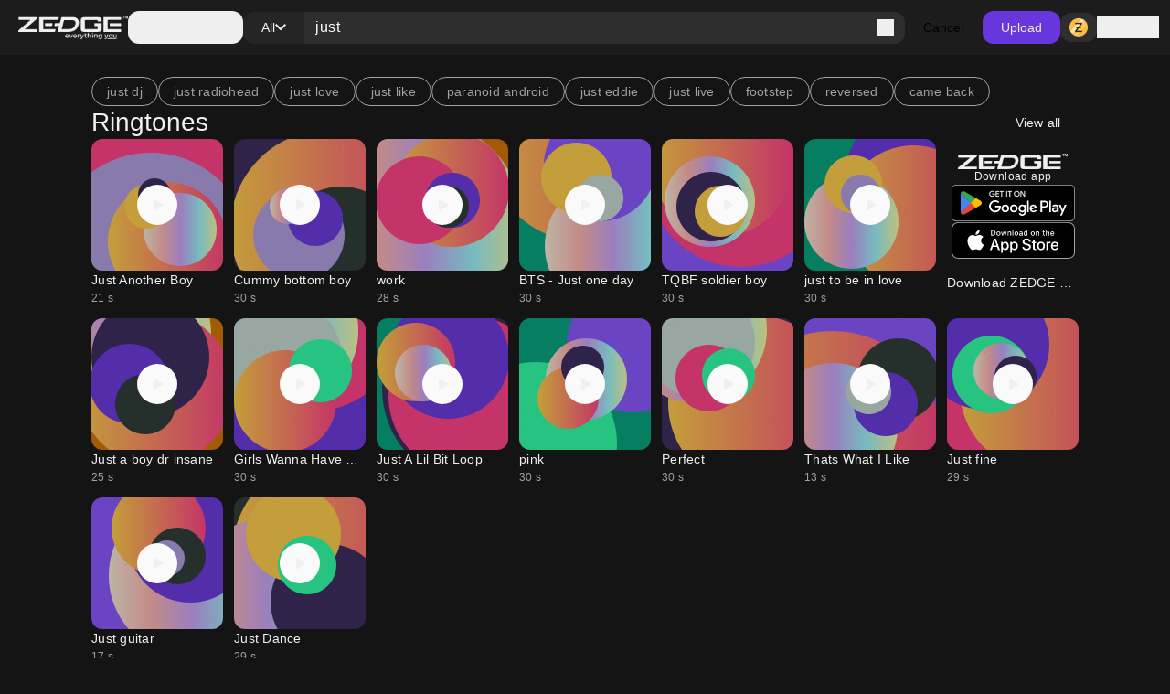

--- FILE ---
content_type: text/html; charset=utf-8
request_url: https://www.zedge.net/find/ringtones/just
body_size: 71371
content:
<!DOCTYPE html><html class="dark" lang="en"><head><meta charSet="utf-8"/><meta name="viewport" content="width=device-width, initial-scale=1"/><link rel="stylesheet" href="/_next/static/css/34a6129e0db03263.css" data-precedence="next"/><link rel="stylesheet" href="/_next/static/css/31fe097129cf495d.css" data-precedence="next"/><link rel="stylesheet" href="/_next/static/css/15088678005f1976.css" data-precedence="next"/><link rel="preload" as="script" fetchPriority="low" href="/_next/static/chunks/webpack-96ff553071c8ffa6.js"/><script src="/_next/static/chunks/73002325-0fb38e831bd9ebcc.js" async=""></script><script src="/_next/static/chunks/9085-06985a1e995e1abb.js" async=""></script><script src="/_next/static/chunks/main-app-61db273cf3c9b2e1.js" async=""></script><script src="/_next/static/chunks/617-6b14fe34d275201d.js" async=""></script><script src="/_next/static/chunks/8595-c8738fbeb96e230b.js" async=""></script><script src="/_next/static/chunks/3527-379904ff1d7c9562.js" async=""></script><script src="/_next/static/chunks/7402-09fd279d545bb1b2.js" async=""></script><script src="/_next/static/chunks/3386-437f68f1248c6e4f.js" async=""></script><script src="/_next/static/chunks/1615-eee6c16f2024ab16.js" async=""></script><script src="/_next/static/chunks/6741-6abf203b73c074c9.js" async=""></script><script src="/_next/static/chunks/3362-44af8658c185e809.js" async=""></script><script src="/_next/static/chunks/5432-7afade4ba2638721.js" async=""></script><script src="/_next/static/chunks/5477-0c38a3811ae0bc95.js" async=""></script><script src="/_next/static/chunks/7855-38b124e09687ae50.js" async=""></script><script src="/_next/static/chunks/9398-5ca3929eb6bea548.js" async=""></script><script src="/_next/static/chunks/5791-443ad897f1a162f4.js" async=""></script><script src="/_next/static/chunks/app/not-found-a4f34fc6473336dc.js" async=""></script><script src="/_next/static/chunks/2161-9035bbcb52656f58.js" async=""></script><script src="/_next/static/chunks/app/%5Blocale%5D/(browse)/layout-4aa2cd9bbdb3da9b.js" async=""></script><script src="/_next/static/chunks/app/%5Blocale%5D/(browse)/find/layout-e57c152c3e76f231.js" async=""></script><script src="/_next/static/chunks/app/%5Blocale%5D/(browse)/find/not-found-360115c9378eddc5.js" async=""></script><script src="/_next/static/chunks/app/global-error-f155636642a99477.js" async=""></script><script src="/_next/static/chunks/4833-da22e4caed498dc6.js" async=""></script><script src="/_next/static/chunks/app/%5Blocale%5D/layout-2a1c034f4eabe9b2.js" async=""></script><script src="/_next/static/chunks/app/%5Blocale%5D/error-165227d7a09af989.js" async=""></script><script src="/_next/static/chunks/app/%5Blocale%5D/not-found-2621a9d4edd12f8f.js" async=""></script><script src="/_next/static/chunks/app/%5Blocale%5D/template-8c8a78958ffee6e4.js" async=""></script><script src="/_next/static/chunks/7342-4c1a318cc00f4bb1.js" async=""></script><script src="/_next/static/chunks/795-606cb9daf031b6a9.js" async=""></script><script src="/_next/static/chunks/app/%5Blocale%5D/(browse)/find/%5B...keyword%5D/page-6f66389ab0859672.js" async=""></script><link rel="preload" href="https://htlbid.com/v3/zedge.net/htlbid.js" as="script"/><link rel="preload" href="https://s.zobj.net/js/ab_fl.js" as="script"/><link rel="preload" href="https://www.googletagmanager.com/gtag/js?id=UA-37395592-16" as="script"/><link rel="preload" href="https://static.cloudflareinsights.com/beacon.min.js" as="script"/><link rel="preload" href="/_next/static/chunks/9572.9227a53c7b7d7d4b.js" as="script" fetchPriority="low"/><link rel="preload" href="/_next/static/chunks/4669.68575f22bf73ba7f.js" as="script" fetchPriority="low"/><link rel="preload" href="/_next/static/chunks/8958.ea5a9b581d926d51.js" as="script" fetchPriority="low"/><link rel="preload" href="/_next/static/chunks/395.bf0cf3cbb565d4b1.js" as="script" fetchPriority="low"/><link rel="preload" href="/_next/static/chunks/7872.616eaa9a02055104.js" as="script" fetchPriority="low"/><link rel="preload" href="/_next/static/chunks/9931.4f8a6e60dc4df1d4.js" as="script" fetchPriority="low"/><link rel="preload" href="/_next/static/chunks/3577.740a073df8d00816.js" as="script" fetchPriority="low"/><link rel="preload" href="/_next/static/chunks/3357.4f3a5c4b9b628991.js" as="script" fetchPriority="low"/><link rel="preload" href="/_next/static/chunks/9829.c0d5af21876fe542.js" as="script" fetchPriority="low"/><link rel="preload" href="/_next/static/chunks/8017.882967a29785e66a.js" as="script" fetchPriority="low"/><link rel="preload" href="/_next/static/chunks/6558.874db6235f9096fc.js" as="script" fetchPriority="low"/><link rel="preload" href="/_next/static/chunks/5553.6bb503ca54fd592d.js" as="script" fetchPriority="low"/><link rel="preload" href="/_next/static/chunks/4535.e5b51d6e61777eef.js" as="script" fetchPriority="low"/><link rel="preload" href="/_next/static/chunks/8317.b8e19d8e0cfe12e0.js" as="script" fetchPriority="low"/><link rel="preload" href="/_next/static/chunks/9181.d84054eb5dc689ef.js" as="script" fetchPriority="low"/><link rel="preload" href="/_next/static/chunks/3793.f6a0de77263eabb5.js" as="script" fetchPriority="low"/><link rel="preload" href="/_next/static/chunks/5195.425c8ed184a80ec6.js" as="script" fetchPriority="low"/><link rel="preload" href="/_next/static/chunks/7898.22e083b9f88e8cfe.js" as="script" fetchPriority="low"/><link rel="preload" href="/_next/static/chunks/578.b87ad83358f02804.js" as="script" fetchPriority="low"/><link rel="preload" href="/_next/static/chunks/6659.de8a97aec0128e2c.js" as="script" fetchPriority="low"/><link rel="preload" href="/_next/static/chunks/8174.d0b702782aea6116.js" as="script" fetchPriority="low"/><link rel="preload" href="/_next/static/chunks/875.a5eed62cd9426522.js" as="script" fetchPriority="low"/><link rel="preload" href="/_next/static/chunks/5395.eecef46c48ac0669.js" as="script" fetchPriority="low"/><link rel="preload" href="/_next/static/chunks/7018.d70b7422c0b5684c.js" as="script" fetchPriority="low"/><meta property="fb:app_id" content="108531435873273"/><meta name="google-site-verification" content="8wJtzchIjL7euA3GI3__0dJqG81KcBrBtoNcX-bIO_E"/><link rel="icon" href="https://s.zobj.net/zedge/assets/fav/favicon.ico"/><link rel="icon" type="image/png" sizes="32x32" href="https://s.zobj.net/zedge/assets/fav/favicon.png"/><link rel="icon" type="image/svg+xml" href="https://s.zobj.net/zedge/assets/fav/favicon.svg" sizes="any"/><link rel="apple-touch-icon" type="image/svg+xml" href="https://s.zobj.net/zedge/assets/fav/favicon.svg" sizes="any"/><link rel="manifest" href="/manifest.json"/><link rel="preconnect" href="https://s.zobj.net" crossorigin="anonymous"/><link rel="preconnect" href="https://fs-test.zobj.net" crossorigin="anonymous"/><link rel="preconnect" href="https://fsb.zobj.net" crossorigin="anonymous"/><link rel="preconnect" href="https://www.googletagservices.com" crossorigin="anonymous"/><link rel="preconnect" href="https://www.googletagmanager.com" crossorigin="anonymous"/><link rel="preconnect" href="https://tpc.googlesyndication.com" crossorigin="anonymous"/><link rel="preconnect" href="https://securepubads.g.doubleclick.net" crossorigin="anonymous"/><link rel="preconnect" href="https://fundingchoicesmessages.google.com" crossorigin="anonymous"/><title>just Ringtones - Free by ZEDGE™</title><meta name="description" content="just Ringtones on Zedge and personalize your phone to suit you. Start your search now and free your phone - Free by ZEDGE™"/><link rel="canonical" href="https://www.zedge.net/find/ringtones/just"/><meta property="og:title" content="just Ringtones - Free by ZEDGE™"/><meta property="og:description" content="just Ringtones on Zedge and personalize your phone to suit you. Start your search now and free your phone - Free by ZEDGE™"/><meta property="og:url" content="https://www.zedge.net/find/ringtones/just"/><meta property="og:site_name" content="Zedge"/><meta property="og:locale" content="en_US"/><meta property="og:image" content="https://www.zedge.net/seo/social_share.jpg"/><meta property="og:type" content="website"/><meta name="twitter:card" content="summary"/><meta name="twitter:title" content="just Ringtones - Free by ZEDGE™"/><meta name="twitter:description" content="just Ringtones on Zedge and personalize your phone to suit you. Start your search now and free your phone - Free by ZEDGE™"/><meta name="twitter:image" content="https://www.zedge.net/seo/social_share.jpg"/><meta property="al:ios:app_name" content="ZEDGE™ Wallpapers"/><meta property="al:ios:url" content="zedge://zedge.net"/><meta property="al:ios:app_store_id" content="1086101495"/><meta property="al:android:app_name" content="ZEDGE™ Wallpapers &amp; Ringtones"/><meta property="al:android:url" content="https://www.zedge.net"/><meta property="al:android:package" content="net.zedge.android"/><meta property="al:web:url" content="https://www.zedge.net/find/ringtones/just"/><meta property="al:web:should_fallback" content="false"/><link rel="stylesheet" type="text/css" href="https://htlbid.com/v3/zedge.net/htlbid.css"/><script src="/_next/static/chunks/polyfills-42372ed130431b0a.js" noModule=""></script></head><body id="__next" class="body-md p-0 m-0 h-full text-typography-primary bg-page"><div class="overflow-hidden h-auto p-0 m-0 flex justify-center items-center has-[div_&gt;_iframe]:bg-container-secondary fixed left-0 right-0 bottom-0 z-[200] max-h-[106px]"><div id="ad_sticky_footer" class="max-w-content htlad-zedge_sticky_footer"></div></div><div class="grid grid-flow-row grid-rows-[1fr_auto] min-h-full"><nav class="header_nav__cZCuQ" data-one-row="false"><div class="flex items-center gap-20"><span style="width:24px;height:24px" class="inline-flex flex-shrink-0 items-center justify-center hidden less-than-tablet:block"><svg class="" width="24" height="24" viewBox="0 0 18 12" xmlns="http://www.w3.org/2000/svg"><path d="M0 12V10H18V12H0ZM0 7V5H18V7H0ZM0 2V0H18V2H0Z" class="fill-icon-primary"></path></svg></span><a data-google-interstitial="false" data-size="md" data-appearance="primary" href="/ringtones-and-wallpapers" class="A_link__OxrAl a11y-focus-visible w-[120px] inline-flex flex-col flex-shrink-0"><img class="w-full h-auto" src="/_next/static/media/logo.fed2a94d.png" alt=""/><img data-hidden="mobile" class="w-full h-auto data-[hidden=&quot;always&quot;]:hidden less-than-tablet:data-[hidden=&quot;mobile&quot;]:hidden tablet:data-[hidden=&quot;tablet&quot;]:hidden desktop:data-[hidden=&quot;desktop&quot;]:hidden" src="/_next/static/media/logo-slogan.63f3dc81.png" alt=""/></a></div><div class="less-than-tablet:hidden mr-auto"><button type="button" class="flex flex-row gap-8 items-center label-lg pl-12 pr-20 h-[36px] tablet-and-down:py-0 rounded-12 hover:bg-container-hover hover:active:bg-container-quaternary" id="radix-:R26u6stfb:" aria-haspopup="dialog" aria-expanded="false" data-state="closed" arial-role="combobox"><span style="width:24px;height:24px" class="inline-flex flex-shrink-0 items-center justify-center"><svg class="" width="24" height="24" viewBox="0 0 18 12" xmlns="http://www.w3.org/2000/svg"><path d="M0 12V10H18V12H0ZM0 7V5H18V7H0ZM0 2V0H18V2H0Z" class="fill-icon-primary"></path></svg></span><span class="less-than-tablet:hidden">Categories</span></button></div><!--$--><form class="Search_search__m_khI less-than-tablet:order-last" data-size="medium"><div class="Search_search-container__kFwLQ"><div class="Search_search-category__0XoQm"><button type="button" id="radix-:R1b6u6stfb:" aria-haspopup="dialog" aria-expanded="false" data-state="closed" arial-role="combobox" class="DropdownChip_filter-chip__s3RkN a11y-focus-visible !max-w-[127px]" data-appearance="custom" data-open="false"><span class="overflow-hidden text-ellipsis w-full">All</span><span style="width:12px;height:12px" class="inline-flex flex-shrink-0 items-center justify-center"><svg class="" width="12" height="12" viewBox="0 0 12 8" xmlns="http://www.w3.org/2000/svg"><path d="M6 7.4L0 1.4L1.4 0L6 4.6L10.6 0L12 1.4L6 7.4Z" class=""></path></svg></span></button></div><div class="Search_search-input__B2iJg"><div class="Input_field-container__4OaFY"><div class="Input_input-container__7vEud !rounded-none !bg-transparent a11y-focus-visible" data-size="medium"><input class="Input_input__hSvn7" id="search" type="text" placeholder="Search Zedge" data-appearance="default" name="search" value="just"/></div></div><button type="submit" class="inline-flex" title="Search"><span style="width:18px;height:18px" class="inline-flex flex-shrink-0 items-center justify-center"><svg class="" width="18" height="18" viewBox="0 0 18 18" xmlns="http://www.w3.org/2000/svg"><path d="M16.6 18L10.3 11.7C9.8 12.1 9.225 12.4167 8.575 12.65C7.925 12.8833 7.23333 13 6.5 13C4.68333 13 3.14583 12.3708 1.8875 11.1125C0.629167 9.85417 0 8.31667 0 6.5C0 4.68333 0.629167 3.14583 1.8875 1.8875C3.14583 0.629167 4.68333 0 6.5 0C8.31667 0 9.85417 0.629167 11.1125 1.8875C12.3708 3.14583 13 4.68333 13 6.5C13 7.23333 12.8833 7.925 12.65 8.575C12.4167 9.225 12.1 9.8 11.7 10.3L18 16.6L16.6 18ZM6.5 11C7.75 11 8.8125 10.5625 9.6875 9.6875C10.5625 8.8125 11 7.75 11 6.5C11 5.25 10.5625 4.1875 9.6875 3.3125C8.8125 2.4375 7.75 2 6.5 2C5.25 2 4.1875 2.4375 3.3125 3.3125C2.4375 4.1875 2 5.25 2 6.5C2 7.75 2.4375 8.8125 3.3125 9.6875C4.1875 10.5625 5.25 11 6.5 11Z" class="fill-icon-primary"></path></svg></span></button></div></div><button type="button" class="Button_button__UqezC a11y-focus-visible !text-black dark:!text-white less-than-tablet:!hidden" data-appearance="custom" data-size="medium" data-grow="false" data-icon="false" data-child="true" data-test-id="">Cancel</button></form><!--/$--><button type="button" class="Button_button__UqezC a11y-focus-visible tablet-and-down:!hidden" data-appearance="primary" data-size="medium" data-grow="false" data-icon="false" data-child="true" data-test-id="">Upload</button><div class="flex items-center gap-8 flex-shrink-0"><button type="button" class="Button_button__UqezC a11y-focus-visible !h-[32px] !py-0" data-appearance="secondary" data-size="medium" data-grow="false" data-icon="true" data-child="false" data-test-id="button-zCoin"><span style="width:24px;height:24px" class="inline-flex flex-shrink-0 items-center justify-center"><span class="inline-block bg-center" style="width:24px;height:24px;background-image:url(/_next/static/media/z.68713260.png);background-size:24px"></span></span></button><button type="button" class="flex gap-8 flex-shrink-0"><span style="width:24px;height:24px" class="inline-flex flex-shrink-0 items-center justify-center"><svg class="" width="24" height="24" viewBox="0 0 24 24" xmlns="http://www.w3.org/2000/svg"><path d="M12 12C10.9 12 9.95833 11.6083 9.175 10.825C8.39167 10.0417 8 9.1 8 8C8 6.9 8.39167 5.95833 9.175 5.175C9.95833 4.39167 10.9 4 12 4C13.1 4 14.0417 4.39167 14.825 5.175C15.6083 5.95833 16 6.9 16 8C16 9.1 15.6083 10.0417 14.825 10.825C14.0417 11.6083 13.1 12 12 12ZM4 20V17.2C4 16.6333 4.14583 16.1125 4.4375 15.6375C4.72917 15.1625 5.11667 14.8 5.6 14.55C6.63333 14.0333 7.68333 13.6458 8.75 13.3875C9.81667 13.1292 10.9 13 12 13C13.1 13 14.1833 13.1292 15.25 13.3875C16.3167 13.6458 17.3667 14.0333 18.4 14.55C18.8833 14.8 19.2708 15.1625 19.5625 15.6375C19.8542 16.1125 20 16.6333 20 17.2V20H4ZM6 18H18V17.2C18 17.0167 17.9542 16.85 17.8625 16.7C17.7708 16.55 17.65 16.4333 17.5 16.35C16.6 15.9 15.6917 15.5625 14.775 15.3375C13.8583 15.1125 12.9333 15 12 15C11.0667 15 10.1417 15.1125 9.225 15.3375C8.30833 15.5625 7.4 15.9 6.5 16.35C6.35 16.4333 6.22917 16.55 6.1375 16.7C6.04583 16.85 6 17.0167 6 17.2V18ZM12 10C12.55 10 13.0208 9.80417 13.4125 9.4125C13.8042 9.02083 14 8.55 14 8C14 7.45 13.8042 6.97917 13.4125 6.5875C13.0208 6.19583 12.55 6 12 6C11.45 6 10.9792 6.19583 10.5875 6.5875C10.1958 6.97917 10 7.45 10 8C10 8.55 10.1958 9.02083 10.5875 9.4125C10.9792 9.80417 11.45 10 12 10Z" class="fill-icon-primary"></path></svg></span><span data-size="md" data-appearance="primary" class="Text_text__8XpvH flex flex-shrink-0 mobile:hidden label-lg">Sign in</span></button></div></nav><main class="w-full h-full min-h-[90vh] pb-48 tablet-and-up:pt-[60px]"><div class="flex flex-col gap-24 tablet-and-up:gap-48 mx-auto max-w-content h-full p-16 tablet-and-up:p-24 relative"><div class="flex flex-col gap-48"><div class="flex flex-col gap-24 tablet-and-up:gap-48 flex flex-col items-center !gap-12 max-tablet-and-up:!gap-24"><div data-direction="column" class="CardsContainer_cards-container-header___g8gY"><div class="flex flex-col gap-24 tablet-and-up:gap-48 col-span-full gap-0"><div class="flex w-full gap-8 flex-row gap whitespace-nowrap overflow-auto tablet-and-down:no-scrollbar"><a href="/find/just dj"><button class="Chip_chip__4E4jb undefined" data-size="medium" data-appearance="secondary">just dj</button></a><a href="/find/just radiohead"><button class="Chip_chip__4E4jb undefined" data-size="medium" data-appearance="secondary">just radiohead</button></a><a href="/find/just love"><button class="Chip_chip__4E4jb undefined" data-size="medium" data-appearance="secondary">just love</button></a><a href="/find/just like"><button class="Chip_chip__4E4jb undefined" data-size="medium" data-appearance="secondary">just like</button></a><a href="/find/paranoid android"><button class="Chip_chip__4E4jb undefined" data-size="medium" data-appearance="secondary">paranoid android</button></a><a href="/find/just eddie"><button class="Chip_chip__4E4jb undefined" data-size="medium" data-appearance="secondary">just eddie</button></a><a href="/find/just live"><button class="Chip_chip__4E4jb undefined" data-size="medium" data-appearance="secondary">just live</button></a><a href="/find/footstep"><button class="Chip_chip__4E4jb undefined" data-size="medium" data-appearance="secondary">footstep</button></a><a href="/find/reversed"><button class="Chip_chip__4E4jb undefined" data-size="medium" data-appearance="secondary">reversed</button></a><a href="/find/came back"><button class="Chip_chip__4E4jb undefined" data-size="medium" data-appearance="secondary">came back</button></a></div><a class="A_link__OxrAl a11y-focus-visible" data-appearance="primary" data-google-interstitial="false" href="/ringtones?keyword=just"><h3 data-size="2xl" data-appearance="primary" class="H_heading__FfJtN flex"><span class="flex flex-grow">Ringtones</span><span class="tablet-and-up:dark:bg-dark-surface-dim tablet-and-up:px-20 cursor-pointer hover:!bg-opacity-80 rounded-12 py-8 label-lg"><span class="less-than-tablet:hidden">View all</span><span style="width:16px;height:16px" class="inline-flex flex-shrink-0 items-center justify-center tablet-and-up:hidden"><svg class="" width="16" height="16" viewBox="0 0 16 16" fill="none" xmlns="http://www.w3.org/2000/svg"><path class="fill-icon-primary" d="M12.175 9H0V7H12.175L6.575 1.4L8 0L16 8L8 16L6.575 14.6L12.175 9Z"></path></svg></span></span></h3></a></div></div><div data-direction="column" class="CardsContainer_cards-container-items__Zy9e_ data-[direction=&quot;mobile-row&quot;]:tablet-and-down:no-scrollbar"><a class="A_link__OxrAl a11y-focus-visible flex flex-col flex-shrink-0 gap-8 text-light-primary-black dark:text-dark-primary-white a11y-focus-visible" data-appearance="primary" title="Just Another Boy" data-google-interstitial="true" href="/ringtones/a8b49840-5367-35d6-9082-953256ae311c"><div class="Card_card__DE_00 aspect-audio"><div class="AudioCard_card-audio__wHJ2P"><div class="AudioCard_card-audio-image__c1Hlm" style="background-image:url(https://is.zobj.net/image-server/v1/images/audio-flower?r=4S99TrSRijhQU-ifmeVbQo9E0RJIGggOeOLbnJ3QLc2YJYE36jjauW0MIJGasL38W4TfrbBbJyBgI2tTGqdWq_ortDUqsHf07jhrwDX2VnnVOFpV4Y21uk3TXzfSq9afn3oRQnFtj2xAGCcr);opacity:0.75"></div><div class="AudioCard_card-audio-progress__N2vOQ bg-light-white/40 dark:bg-dark-black/40" data-playing="false" style="width:0%"></div><button type="button" class="AudioCard_card-audio-button__36DS1 bg-light-surface-white
    dark:bg-dark-surface-dim" title="Play audio" data-size="large"><span style="width:24px;height:24px" class="inline-flex flex-shrink-0 items-center justify-center"><svg class="" width="24" height="24" viewBox="0 0 16 16" xmlns="http://www.w3.org/2000/svg"><path d="M5.33333 11.45V4.54997C5.33333 4.36108 5.39999 4.20275 5.53333 4.07497C5.66666 3.94719 5.82222 3.8833 5.99999 3.8833C6.05555 3.8833 6.11388 3.89163 6.17499 3.9083C6.23611 3.92497 6.29444 3.94997 6.34999 3.9833L11.7833 7.4333C11.8833 7.49997 11.9583 7.5833 12.0083 7.6833C12.0583 7.7833 12.0833 7.88886 12.0833 7.99997C12.0833 8.11108 12.0583 8.21663 12.0083 8.31663C11.9583 8.41663 11.8833 8.49997 11.7833 8.56663L6.34999 12.0166C6.29444 12.05 6.23611 12.075 6.17499 12.0916C6.11388 12.1083 6.05555 12.1166 5.99999 12.1166C5.82222 12.1166 5.66666 12.0527 5.53333 11.925C5.39999 11.7972 5.33333 11.6389 5.33333 11.45Z" class="fill-icon-primary"></path></svg></span></button></div></div><div><p data-size="md" data-appearance="primary" class="Text_text__8XpvH overflow-ellipsis whitespace-nowrap overflow-hidden">Just Another Boy</p><p data-size="sm" data-appearance="secondary" class="Text_text__8XpvH">21<!-- --> s</p></div></a><a class="A_link__OxrAl a11y-focus-visible flex flex-col flex-shrink-0 gap-8 text-light-primary-black dark:text-dark-primary-white a11y-focus-visible" data-appearance="primary" title="Cummy bottom boy" data-google-interstitial="true" href="/ringtones/4596f9ee-6d7b-4ee2-909f-34cd928f0704"><div class="Card_card__DE_00 aspect-audio"><div class="AudioCard_card-audio__wHJ2P"><div class="AudioCard_card-audio-image__c1Hlm" style="background-image:url(https://is.zobj.net/image-server/v1/images/audio-flower?r=3em0z1Tk9js0oQtErhjS9aJMzHrtj2y6XvqOSvbpSmw6tGM0PLVoVcroZNxz9nHSzCbMqvSWQWgKQIiZ9H_VJIIuluvttAGt73dNuHhkONEH5jpd274bwGbE_l87mCuoiL_d1PeP2hpM5xS7);opacity:0.75"></div><div class="AudioCard_card-audio-progress__N2vOQ bg-light-white/40 dark:bg-dark-black/40" data-playing="false" style="width:0%"></div><button type="button" class="AudioCard_card-audio-button__36DS1 bg-light-surface-white
    dark:bg-dark-surface-dim" title="Play audio" data-size="large"><span style="width:24px;height:24px" class="inline-flex flex-shrink-0 items-center justify-center"><svg class="" width="24" height="24" viewBox="0 0 16 16" xmlns="http://www.w3.org/2000/svg"><path d="M5.33333 11.45V4.54997C5.33333 4.36108 5.39999 4.20275 5.53333 4.07497C5.66666 3.94719 5.82222 3.8833 5.99999 3.8833C6.05555 3.8833 6.11388 3.89163 6.17499 3.9083C6.23611 3.92497 6.29444 3.94997 6.34999 3.9833L11.7833 7.4333C11.8833 7.49997 11.9583 7.5833 12.0083 7.6833C12.0583 7.7833 12.0833 7.88886 12.0833 7.99997C12.0833 8.11108 12.0583 8.21663 12.0083 8.31663C11.9583 8.41663 11.8833 8.49997 11.7833 8.56663L6.34999 12.0166C6.29444 12.05 6.23611 12.075 6.17499 12.0916C6.11388 12.1083 6.05555 12.1166 5.99999 12.1166C5.82222 12.1166 5.66666 12.0527 5.53333 11.925C5.39999 11.7972 5.33333 11.6389 5.33333 11.45Z" class="fill-icon-primary"></path></svg></span></button></div></div><div><p data-size="md" data-appearance="primary" class="Text_text__8XpvH overflow-ellipsis whitespace-nowrap overflow-hidden">Cummy bottom boy</p><p data-size="sm" data-appearance="secondary" class="Text_text__8XpvH">30<!-- --> s</p></div></a><a class="A_link__OxrAl a11y-focus-visible flex flex-col flex-shrink-0 gap-8 text-light-primary-black dark:text-dark-primary-white a11y-focus-visible" data-appearance="primary" title="work" data-google-interstitial="true" href="/ringtones/7c6b9256-badf-34a5-a43d-d9777db77d7c"><div class="Card_card__DE_00 aspect-audio"><div class="AudioCard_card-audio__wHJ2P"><div class="AudioCard_card-audio-image__c1Hlm" style="background-image:url(https://is.zobj.net/image-server/v1/images/audio-flower?r=erG9YZWiI4cdFxE33oVxB-lWS32gQ8i3eIQekD14QuwUQkzTZHk6pJ0rqnsQKAXlapJ7xck5ZccoZ2JyX2PrBlQeMGym3hMpREUZH0uBJoPwFtLE3Pe5sG0FT_7PjGIsZ0BhixBs3Bh81IK5);opacity:0.75"></div><div class="AudioCard_card-audio-progress__N2vOQ bg-light-white/40 dark:bg-dark-black/40" data-playing="false" style="width:0%"></div><button type="button" class="AudioCard_card-audio-button__36DS1 bg-light-surface-white
    dark:bg-dark-surface-dim" title="Play audio" data-size="large"><span style="width:24px;height:24px" class="inline-flex flex-shrink-0 items-center justify-center"><svg class="" width="24" height="24" viewBox="0 0 16 16" xmlns="http://www.w3.org/2000/svg"><path d="M5.33333 11.45V4.54997C5.33333 4.36108 5.39999 4.20275 5.53333 4.07497C5.66666 3.94719 5.82222 3.8833 5.99999 3.8833C6.05555 3.8833 6.11388 3.89163 6.17499 3.9083C6.23611 3.92497 6.29444 3.94997 6.34999 3.9833L11.7833 7.4333C11.8833 7.49997 11.9583 7.5833 12.0083 7.6833C12.0583 7.7833 12.0833 7.88886 12.0833 7.99997C12.0833 8.11108 12.0583 8.21663 12.0083 8.31663C11.9583 8.41663 11.8833 8.49997 11.7833 8.56663L6.34999 12.0166C6.29444 12.05 6.23611 12.075 6.17499 12.0916C6.11388 12.1083 6.05555 12.1166 5.99999 12.1166C5.82222 12.1166 5.66666 12.0527 5.53333 11.925C5.39999 11.7972 5.33333 11.6389 5.33333 11.45Z" class="fill-icon-primary"></path></svg></span></button></div></div><div><p data-size="md" data-appearance="primary" class="Text_text__8XpvH overflow-ellipsis whitespace-nowrap overflow-hidden">work</p><p data-size="sm" data-appearance="secondary" class="Text_text__8XpvH">28<!-- --> s</p></div></a><a class="A_link__OxrAl a11y-focus-visible flex flex-col flex-shrink-0 gap-8 text-light-primary-black dark:text-dark-primary-white a11y-focus-visible" data-appearance="primary" title="BTS - Just one day" data-google-interstitial="true" href="/ringtones/c59d2e6c-1818-4cd7-a25b-ee167611c293"><div class="Card_card__DE_00 aspect-audio"><div class="AudioCard_card-audio__wHJ2P"><div class="AudioCard_card-audio-image__c1Hlm" style="background-image:url(https://is.zobj.net/image-server/v1/images/audio-flower?r=b_UECIPcmh7OT2JprucS1wBiPLrXKgpiRXgmxBlILYu6ptsj4379LJdqV5UvVntYfC8kvso73C-gflbW1TIvzJyvVYdNlCp2GAXZjO6O6Y-2lFzyPuYUzZ0Gy-z4BLVHXpvBt55iwQOKDNWD);opacity:0.75"></div><div class="AudioCard_card-audio-progress__N2vOQ bg-light-white/40 dark:bg-dark-black/40" data-playing="false" style="width:0%"></div><button type="button" class="AudioCard_card-audio-button__36DS1 bg-light-surface-white
    dark:bg-dark-surface-dim" title="Play audio" data-size="large"><span style="width:24px;height:24px" class="inline-flex flex-shrink-0 items-center justify-center"><svg class="" width="24" height="24" viewBox="0 0 16 16" xmlns="http://www.w3.org/2000/svg"><path d="M5.33333 11.45V4.54997C5.33333 4.36108 5.39999 4.20275 5.53333 4.07497C5.66666 3.94719 5.82222 3.8833 5.99999 3.8833C6.05555 3.8833 6.11388 3.89163 6.17499 3.9083C6.23611 3.92497 6.29444 3.94997 6.34999 3.9833L11.7833 7.4333C11.8833 7.49997 11.9583 7.5833 12.0083 7.6833C12.0583 7.7833 12.0833 7.88886 12.0833 7.99997C12.0833 8.11108 12.0583 8.21663 12.0083 8.31663C11.9583 8.41663 11.8833 8.49997 11.7833 8.56663L6.34999 12.0166C6.29444 12.05 6.23611 12.075 6.17499 12.0916C6.11388 12.1083 6.05555 12.1166 5.99999 12.1166C5.82222 12.1166 5.66666 12.0527 5.53333 11.925C5.39999 11.7972 5.33333 11.6389 5.33333 11.45Z" class="fill-icon-primary"></path></svg></span></button></div></div><div><p data-size="md" data-appearance="primary" class="Text_text__8XpvH overflow-ellipsis whitespace-nowrap overflow-hidden">BTS - Just one day</p><p data-size="sm" data-appearance="secondary" class="Text_text__8XpvH">30<!-- --> s</p></div></a><a class="A_link__OxrAl a11y-focus-visible flex flex-col flex-shrink-0 gap-8 text-light-primary-black dark:text-dark-primary-white a11y-focus-visible" data-appearance="primary" title="TQBF soldier boy" data-google-interstitial="true" href="/ringtones/011939f9-d32e-45fe-9f9b-03e4b3c60fa0"><div class="Card_card__DE_00 aspect-audio"><div class="AudioCard_card-audio__wHJ2P"><div class="AudioCard_card-audio-image__c1Hlm" style="background-image:url(https://is.zobj.net/image-server/v1/images/audio-flower?r=EhBPoPKZVORGokdVk4E_E4eeTgGgqS19ey1je2Qj7yquDasG6WXdw6QjB6uETj0eVCDXXcOeaJlKlfGKGZ08czqtMwwptjkuhn580aNanmJdqRB0CaJKTEER40kOIqAGt89tdG_eAbIoYH0k);opacity:0.75"></div><div class="AudioCard_card-audio-progress__N2vOQ bg-light-white/40 dark:bg-dark-black/40" data-playing="false" style="width:0%"></div><button type="button" class="AudioCard_card-audio-button__36DS1 bg-light-surface-white
    dark:bg-dark-surface-dim" title="Play audio" data-size="large"><span style="width:24px;height:24px" class="inline-flex flex-shrink-0 items-center justify-center"><svg class="" width="24" height="24" viewBox="0 0 16 16" xmlns="http://www.w3.org/2000/svg"><path d="M5.33333 11.45V4.54997C5.33333 4.36108 5.39999 4.20275 5.53333 4.07497C5.66666 3.94719 5.82222 3.8833 5.99999 3.8833C6.05555 3.8833 6.11388 3.89163 6.17499 3.9083C6.23611 3.92497 6.29444 3.94997 6.34999 3.9833L11.7833 7.4333C11.8833 7.49997 11.9583 7.5833 12.0083 7.6833C12.0583 7.7833 12.0833 7.88886 12.0833 7.99997C12.0833 8.11108 12.0583 8.21663 12.0083 8.31663C11.9583 8.41663 11.8833 8.49997 11.7833 8.56663L6.34999 12.0166C6.29444 12.05 6.23611 12.075 6.17499 12.0916C6.11388 12.1083 6.05555 12.1166 5.99999 12.1166C5.82222 12.1166 5.66666 12.0527 5.53333 11.925C5.39999 11.7972 5.33333 11.6389 5.33333 11.45Z" class="fill-icon-primary"></path></svg></span></button></div></div><div><p data-size="md" data-appearance="primary" class="Text_text__8XpvH overflow-ellipsis whitespace-nowrap overflow-hidden">TQBF soldier boy</p><p data-size="sm" data-appearance="secondary" class="Text_text__8XpvH">30<!-- --> s</p></div></a><a class="A_link__OxrAl a11y-focus-visible flex flex-col flex-shrink-0 gap-8 text-light-primary-black dark:text-dark-primary-white a11y-focus-visible" data-appearance="primary" title="just to be in love" data-google-interstitial="true" href="/ringtones/8e16ddc1-ab40-4c05-997d-d2e953d4020b"><div class="Card_card__DE_00 aspect-audio"><div class="AudioCard_card-audio__wHJ2P"><div class="AudioCard_card-audio-image__c1Hlm" style="background-image:url(https://is.zobj.net/image-server/v1/images/audio-flower?r=gE34-lWeD6hcOS-ZDAZpfOXBfWRJ1r3klc7sIcqTJaI-fYzhxRl148DAUQlwwfhE1jd75KlotRF3cbRDW5DEvOG4SppTU-A7nEjGxzRtWypekV7dcJlJIS0PguUFJM9KjKXXibc8ko8tfug8);opacity:0.75"></div><div class="AudioCard_card-audio-progress__N2vOQ bg-light-white/40 dark:bg-dark-black/40" data-playing="false" style="width:0%"></div><button type="button" class="AudioCard_card-audio-button__36DS1 bg-light-surface-white
    dark:bg-dark-surface-dim" title="Play audio" data-size="large"><span style="width:24px;height:24px" class="inline-flex flex-shrink-0 items-center justify-center"><svg class="" width="24" height="24" viewBox="0 0 16 16" xmlns="http://www.w3.org/2000/svg"><path d="M5.33333 11.45V4.54997C5.33333 4.36108 5.39999 4.20275 5.53333 4.07497C5.66666 3.94719 5.82222 3.8833 5.99999 3.8833C6.05555 3.8833 6.11388 3.89163 6.17499 3.9083C6.23611 3.92497 6.29444 3.94997 6.34999 3.9833L11.7833 7.4333C11.8833 7.49997 11.9583 7.5833 12.0083 7.6833C12.0583 7.7833 12.0833 7.88886 12.0833 7.99997C12.0833 8.11108 12.0583 8.21663 12.0083 8.31663C11.9583 8.41663 11.8833 8.49997 11.7833 8.56663L6.34999 12.0166C6.29444 12.05 6.23611 12.075 6.17499 12.0916C6.11388 12.1083 6.05555 12.1166 5.99999 12.1166C5.82222 12.1166 5.66666 12.0527 5.53333 11.925C5.39999 11.7972 5.33333 11.6389 5.33333 11.45Z" class="fill-icon-primary"></path></svg></span></button></div></div><div><p data-size="md" data-appearance="primary" class="Text_text__8XpvH overflow-ellipsis whitespace-nowrap overflow-hidden">just to be in love</p><p data-size="sm" data-appearance="secondary" class="Text_text__8XpvH">30<!-- --> s</p></div></a><div class="@container col-span-3 tablet-and-up:col-span-1 flex flex-col gap-8 rounded-12"><div class="
            @[144px]:bg-[url(/images/apps-ad/ringtones-bg.png)]
            @[144px]:bg-contain
            @[145px]:bg-[url(/images/apps-ad/wide-bg.png)]
            @[145px]:bg-cover
          col-span-3 tablet-and-up:col-span-1 flex flex-col gap-8 rounded-12 bg-no-repeat"><div class="min-h-[104px] min-w-[104px] tablet-and-up:max-h-[160px] tablet-and-up:max-w-[160px] tablet-and-up:aspect-square flex flex-col gap-4 items-center justify-center rounded-12 py-16 px-4"><img class="w-[120px] h-auto" src="/_next/static/media/logo.fed2a94d.png" alt=""/><span class="body-sm text-primary-white text-center">Download app</span><a data-event="CONTINUE_TO_ZEDGE" data-event-meta="{&quot;layout&quot;:&quot;search&quot;}" class="A_link__OxrAl a11y-focus-visible flex items-center justify-center" data-appearance="primary" data-google-interstitial="false" href="https://zedge.sng.link/Dt560/ucofy?utm_source=zedge_net&amp;utm_campaign=feed_download_app_via&amp;utm_medium=web&amp;utm_content=search"><svg width="135" height="41" viewBox="0 0 135 41" fill="none" xmlns="http://www.w3.org/2000/svg"><path d="M130 0.964951H5C2.23858 0.964951 0 3.20353 0 5.96495V35.9649C0 38.7264 2.23858 40.9649 5 40.9649H130C132.761 40.9649 135 38.7264 135 35.9649V5.96495C135 3.20353 132.761 0.964951 130 0.964951Z" fill="black"></path><path d="M130 1.76495C132.32 1.76495 134.2 3.64495 134.2 5.96495V35.9649C134.2 38.2849 132.32 40.1649 130 40.1649H5C2.68 40.1649 0.800001 38.2849 0.800001 35.9649V5.96495C0.800001 3.64495 2.68 1.76495 5 1.76495H130ZM130 0.964951H5C2.25 0.964951 0 3.21495 0 5.96495V35.9649C0 38.7149 2.25 40.9649 5 40.9649H130C132.75 40.9649 135 38.7149 135 35.9649V5.96495C135 3.21495 132.75 0.964951 130 0.964951Z" fill="#A6A6A6"></path><path d="M47.4194 11.205C47.4194 12.045 47.1694 12.715 46.6694 13.205C46.1094 13.795 45.3794 14.095 44.4694 14.095C43.5594 14.095 42.8594 13.795 42.2594 13.195C41.6594 12.595 41.3594 11.845 41.3594 10.965C41.3594 10.085 41.6594 9.33495 42.2594 8.73495C42.8594 8.13495 43.5994 7.82495 44.4694 7.82495C44.9094 7.82495 45.3294 7.90495 45.7194 8.05495C46.1094 8.21495 46.4294 8.43495 46.6794 8.71495L46.1294 9.26495C45.9494 9.04495 45.7094 8.86495 45.4094 8.74495C45.1194 8.61495 44.7994 8.55495 44.4694 8.55495C43.8194 8.55495 43.2594 8.78495 42.8094 9.23495C42.3594 9.69495 42.1394 10.265 42.1394 10.955C42.1394 11.645 42.3594 12.215 42.8094 12.675C43.2594 13.125 43.8094 13.355 44.4694 13.355C45.0694 13.355 45.5594 13.185 45.9594 12.855C46.3594 12.525 46.5894 12.055 46.6494 11.475H44.4694V10.755H47.3794C47.4094 10.915 47.4194 11.065 47.4194 11.205Z" fill="white" stroke="white" stroke-width="0.2" stroke-miterlimit="10"></path><path d="M52.0293 7.96495V8.70495H49.2993V10.605H51.7593V11.325H49.2993V13.225H52.0293V13.965H48.5293V7.96495H52.0293Z" fill="white" stroke="white" stroke-width="0.2" stroke-miterlimit="10"></path><path d="M55.2801 8.70495V13.965H54.5101V8.70495H52.8301V7.96495H56.9501V8.70495H55.2701H55.2801Z" fill="white" stroke="white" stroke-width="0.2" stroke-miterlimit="10"></path><path d="M60.7095 13.965H59.9395V7.96495H60.7095V13.965Z" fill="white" stroke="white" stroke-width="0.2" stroke-miterlimit="10"></path><path d="M64.1297 8.70495V13.965H63.3597V8.70495H61.6797V7.96495H65.7997V8.70495H64.1197H64.1297Z" fill="white" stroke="white" stroke-width="0.2" stroke-miterlimit="10"></path><path d="M74.4886 10.965C74.4886 11.855 74.1886 12.595 73.5986 13.195C72.9986 13.795 72.2686 14.095 71.3986 14.095C70.5286 14.095 69.7986 13.795 69.1986 13.195C68.6086 12.595 68.3086 11.855 68.3086 10.965C68.3086 10.075 68.6086 9.33495 69.1986 8.73495C69.7886 8.13495 70.5186 7.82495 71.3986 7.82495C72.2786 7.82495 72.9986 8.12495 73.5986 8.73495C74.1886 9.33495 74.4886 10.075 74.4886 10.955V10.965ZM69.1086 10.965C69.1086 11.655 69.3286 12.235 69.7586 12.685C70.1986 13.135 70.7486 13.365 71.3986 13.365C72.0486 13.365 72.5986 13.135 73.0286 12.685C73.4686 12.235 73.6886 11.665 73.6886 10.965C73.6886 10.265 73.4686 9.69495 73.0286 9.24495C72.5886 8.79495 72.0486 8.56495 71.3986 8.56495C70.7486 8.56495 70.1986 8.79495 69.7586 9.24495C69.3186 9.69495 69.1086 10.275 69.1086 10.965Z" fill="white" stroke="white" stroke-width="0.2" stroke-miterlimit="10"></path><path d="M76.3403 13.965H75.5703V7.96495H76.5103L79.4303 12.635H79.4603L79.4303 11.475V7.96495H80.2003V13.965H79.4003L76.3503 9.07495H76.3203L76.3503 10.235V13.975L76.3403 13.965Z" fill="white" stroke="white" stroke-width="0.2" stroke-miterlimit="10"></path><path d="M68.1408 22.715C65.7908 22.715 63.8708 24.505 63.8708 26.965C63.8708 29.4249 65.7908 31.2149 68.1408 31.2149C70.4908 31.2149 72.4108 29.4149 72.4108 26.965C72.4108 24.515 70.4908 22.715 68.1408 22.715ZM68.1408 29.5449C66.8508 29.5449 65.7408 28.485 65.7408 26.965C65.7408 25.445 66.8508 24.385 68.1408 24.385C69.4308 24.385 70.5408 25.435 70.5408 26.965C70.5408 28.4949 69.4308 29.5449 68.1408 29.5449ZM58.8308 22.715C56.4808 22.715 54.5608 24.505 54.5608 26.965C54.5608 29.4249 56.4808 31.2149 58.8308 31.2149C61.1808 31.2149 63.1008 29.4149 63.1008 26.965C63.1008 24.515 61.1808 22.715 58.8308 22.715ZM58.8308 29.5449C57.5408 29.5449 56.4308 28.485 56.4308 26.965C56.4308 25.445 57.5408 24.385 58.8308 24.385C60.1208 24.385 61.2308 25.435 61.2308 26.965C61.2308 28.4949 60.1208 29.5449 58.8308 29.5449ZM47.7508 24.0149V25.815H52.0708C51.9408 26.825 51.6008 27.575 51.0908 28.085C50.4608 28.715 49.4808 29.405 47.7608 29.405C45.1008 29.405 43.0208 27.2649 43.0208 24.6049C43.0208 21.9449 45.1008 19.805 47.7608 19.805C49.1908 19.805 50.2408 20.3649 51.0108 21.0949L52.2808 19.825C51.2008 18.795 49.7708 18.005 47.7508 18.005C44.1108 18.005 41.0508 20.9649 41.0508 24.6149C41.0508 28.2649 44.1108 31.225 47.7508 31.225C49.7208 31.225 51.2008 30.5849 52.3608 29.3749C53.5508 28.1849 53.9208 26.505 53.9208 25.155C53.9208 24.735 53.8908 24.3449 53.8208 24.0249H47.7508V24.0149ZM93.0608 25.415C92.7108 24.465 91.6308 22.705 89.4208 22.705C87.2108 22.705 85.4108 24.425 85.4108 26.9549C85.4108 29.3349 87.2108 31.2049 89.6308 31.2049C91.5808 31.2049 92.7108 30.015 93.1708 29.325L91.7208 28.3549C91.2408 29.0649 90.5808 29.5349 89.6308 29.5349C88.6808 29.5349 88.0008 29.105 87.5708 28.245L93.2608 25.895L93.0708 25.415H93.0608ZM87.2608 26.835C87.2108 25.195 88.5308 24.3549 89.4808 24.3549C90.2208 24.3549 90.8508 24.725 91.0608 25.255L87.2608 26.835ZM82.6408 30.9549H84.5108V18.455H82.6408V30.9549ZM79.5808 23.655H79.5208C79.1008 23.155 78.3008 22.705 77.2808 22.705C75.1508 22.705 73.2008 24.575 73.2008 26.975C73.2008 29.3749 75.1508 31.2149 77.2808 31.2149C78.2908 31.2149 79.1008 30.765 79.5208 30.245H79.5808V30.8549C79.5808 32.4849 78.7108 33.3549 77.3108 33.3549C76.1708 33.3549 75.4608 32.5349 75.1708 31.8449L73.5408 32.5249C74.0108 33.6549 75.2508 35.0349 77.3108 35.0349C79.5008 35.0349 81.3508 33.7449 81.3508 30.6049V22.965H79.5808V23.655ZM77.4408 29.5349C76.1508 29.5349 75.0708 28.4549 75.0708 26.975C75.0708 25.495 76.1508 24.385 77.4408 24.385C78.7308 24.385 79.7108 25.485 79.7108 26.975C79.7108 28.4649 78.7108 29.5349 77.4408 29.5349ZM101.821 18.455H97.3508V30.9549H99.2208V26.215H101.831C103.901 26.215 105.931 24.715 105.931 22.335C105.931 19.955 103.901 18.455 101.831 18.455H101.821ZM101.871 24.485H99.2208V20.1949H101.871C103.271 20.1949 104.061 21.355 104.061 22.335C104.061 23.315 103.271 24.475 101.871 24.475V24.485ZM113.401 22.6849C112.051 22.6849 110.651 23.2849 110.071 24.5949L111.731 25.2849C112.081 24.5949 112.741 24.3649 113.431 24.3649C114.391 24.3649 115.381 24.945 115.391 25.975V26.1049C115.051 25.9149 114.331 25.6249 113.441 25.6249C111.651 25.6249 109.841 26.6049 109.841 28.4349C109.841 30.1049 111.301 31.1849 112.941 31.1849C114.191 31.1849 114.891 30.6249 115.321 29.9649H115.381V30.9249H117.181V26.135C117.181 23.915 115.521 22.6749 113.381 22.6749L113.401 22.6849ZM113.171 29.5349C112.561 29.5349 111.711 29.225 111.711 28.475C111.711 27.515 112.771 27.145 113.691 27.145C114.511 27.145 114.901 27.325 115.391 27.565C115.251 28.725 114.251 29.5449 113.171 29.5449V29.5349ZM123.751 22.955L121.611 28.3749H121.551L119.331 22.955H117.321L120.651 30.5349L118.751 34.7449H120.701L125.831 22.955H123.761H123.751ZM106.941 30.9549H108.811V18.455H106.941V30.9549Z" fill="white"></path><path d="M20.7203 20.3849L10.0703 31.6849C10.4003 32.9149 11.5203 33.8149 12.8503 33.8149C13.3803 33.8149 13.8803 33.6749 14.3103 33.4149L14.3403 33.3949L26.3203 26.4849L20.7103 20.3749L20.7203 20.3849Z" fill="#EA4335"></path><path d="M31.4905 18.4649H31.4805L26.3105 15.4549L20.4805 20.6449L26.3305 26.4949L31.4805 23.5249C32.3805 23.0349 32.9905 22.0849 32.9905 20.9949C32.9905 19.9049 32.3905 18.9549 31.4905 18.4749V18.4649Z" fill="#FBBC04"></path><path d="M10.0707 10.2449C10.0107 10.4849 9.9707 10.7249 9.9707 10.9849V30.9449C9.9707 31.2049 10.0007 31.4449 10.0707 31.6849L21.0807 20.6749L10.0707 10.2349V10.2449Z" fill="#4285F4"></path><path d="M20.8003 20.9649L26.3103 15.4549L14.3403 8.51495C13.9103 8.25495 13.4003 8.10495 12.8503 8.10495C11.5203 8.10495 10.4003 9.01495 10.0703 10.235L20.8003 20.9549V20.9649Z" fill="#34A853"></path></svg></a><a data-event="CONTINUE_TO_ZEDGE" data-event-meta="{&quot;layout&quot;:&quot;search&quot;}" class="A_link__OxrAl a11y-focus-visible flex items-center justify-center" data-appearance="primary" data-google-interstitial="false" href="https://zedge.sng.link/Dt560/7vwou?utm_source=zedge_net&amp;utm_campaign=feed_download_app_via&amp;utm_medium=web&amp;utm_content=search&amp;_smtype=3"><svg width="135" height="41" viewBox="0 0 135 41" fill="none" xmlns="http://www.w3.org/2000/svg"><path d="M124.249 0.964951H10.7566C10.3429 0.964951 9.9342 0.964951 9.5216 0.966951C9.17621 0.968951 8.83358 0.974761 8.48488 0.979651C7.72733 0.987553 6.97157 1.04663 6.22416 1.15636C5.4778 1.26848 4.75482 1.47987 4.07967 1.78336C3.40534 2.08942 2.7892 2.48712 2.25357 2.96202C1.71514 3.43559 1.26632 3.98297 0.924356 4.58311C0.581453 5.18206 0.343683 5.82389 0.219258 6.48643C0.0936495 7.14814 0.0260586 7.81747 0.0170916 8.48843C0.00662229 8.79503 0.00551669 9.10265 0 9.40929V32.5235C0.00551669 32.834 0.00662229 33.1348 0.0170916 33.4454C0.0260614 34.1164 0.0936522 34.7857 0.219258 35.4473C0.343339 36.1103 0.581123 36.7525 0.924356 37.3516C1.26616 37.9498 1.71505 38.495 2.25357 38.9659C2.78717 39.443 3.40371 39.8409 4.07967 40.1446C4.75481 40.449 5.47772 40.6616 6.22416 40.7754C6.9717 40.8843 7.72738 40.9434 8.48488 40.9522C8.83358 40.9591 9.17621 40.9629 9.5216 40.9629C9.93419 40.9649 10.343 40.9649 10.7566 40.9649H124.249C124.655 40.9649 125.067 40.9649 125.472 40.9629C125.816 40.9629 126.169 40.9591 126.512 40.9522C127.268 40.9439 128.023 40.8848 128.769 40.7754C129.518 40.6608 130.243 40.4482 130.921 40.1446C131.597 39.8408 132.213 39.4428 132.746 38.9659C133.283 38.4932 133.733 37.9484 134.079 37.3516C134.42 36.752 134.655 36.1099 134.777 35.4473C134.903 34.7856 134.973 34.1164 134.987 33.4454C134.991 33.1348 134.991 32.834 134.991 32.5235C135 32.1602 135 31.7989 135 31.4297V10.5011C135 10.1349 135 9.77159 134.991 9.40929C134.991 9.10265 134.991 8.79503 134.987 8.48839C134.973 7.81737 134.903 7.14819 134.777 6.48639C134.655 5.82423 134.419 5.18245 134.079 4.58307C133.383 3.38015 132.278 2.40098 130.921 1.78327C130.243 1.48052 129.517 1.26919 128.769 1.15627C128.023 1.04605 127.269 0.986959 126.512 0.979511C126.169 0.974631 125.816 0.968771 125.472 0.966821C125.067 0.964821 124.655 0.964821 124.249 0.964821V0.964951Z" fill="#A6A6A6"></path><path d="M9.52659 40.0899C9.18286 40.0899 8.84743 40.086 8.5064 40.0792C7.79993 40.0711 7.09511 40.0166 6.39772 39.9161C5.74744 39.8169 5.11749 39.6322 4.52865 39.3682C3.94522 39.1065 3.41308 38.7632 2.95262 38.3516C2.48549 37.9449 2.09659 37.4732 1.80132 36.9551C1.5028 36.4337 1.2962 35.8748 1.18873 35.2979C1.07267 34.6781 1.00988 34.0513 1.00089 33.4229C0.993739 33.212 0.984375 32.5098 0.984375 32.5098V9.40929C0.984375 9.40929 0.994348 8.71788 1.00095 8.51475C1.00955 7.88743 1.07198 7.2616 1.18769 6.64268C1.29536 6.0642 1.50212 5.5037 1.8008 4.98058C2.09498 4.46289 2.48173 3.99081 2.94604 3.58263C3.40983 3.17057 3.94367 2.82555 4.5281 2.56016C5.11558 2.29704 5.74434 2.11368 6.39331 2.01622C7.09299 1.91479 7.80026 1.85995 8.50918 1.85216L9.52714 1.83995H125.466L126.496 1.85265C127.199 1.86005 127.9 1.9144 128.593 2.01524C129.249 2.11393 129.884 2.29857 130.478 2.56309C131.649 3.09794 132.602 3.94411 133.203 4.98302C133.496 5.50253 133.7 6.05846 133.806 6.63194C133.923 7.25594 133.989 7.88669 134.002 8.51915C134.006 8.80235 134.006 9.10655 134.006 9.40929C134.015 9.78429 134.015 10.1412 134.015 10.5011V31.4297C134.015 31.793 134.015 32.1475 134.006 32.5049C134.006 32.8301 134.006 33.128 134.001 33.4346C133.988 34.0558 133.924 34.6753 133.808 35.2881C133.703 35.8692 133.498 36.4325 133.199 36.9581C132.902 37.4706 132.515 37.9382 132.054 38.3438C131.593 38.7576 131.06 39.1029 130.475 39.3663C129.882 39.6323 129.248 39.8177 128.593 39.9161C127.896 40.0171 127.191 40.0716 126.484 40.0792C126.154 40.086 125.808 40.0899 125.472 40.0899L124.249 40.0919L9.52659 40.0899Z" fill="black"></path><path fill-rule="evenodd" clip-rule="evenodd" d="M30.6802 9.68517C30.777 10.9494 30.3772 12.2016 29.5657 13.1758C29.1771 13.6591 28.6839 14.048 28.1232 14.313C27.5626 14.5781 26.949 14.7126 26.3289 14.7062C26.2893 14.0982 26.37 13.4884 26.5662 12.9116C26.7625 12.3349 27.0705 11.8024 27.4726 11.3448C28.2951 10.4079 29.4404 9.81539 30.6802 9.68517ZM32.9418 18.8858C32.5298 19.6118 32.3081 20.4301 32.2973 21.2648C32.2983 22.2037 32.5757 23.1215 33.0948 23.9038C33.6139 24.6861 34.3518 25.2982 35.2166 25.664C34.8766 26.7684 34.3641 27.8121 33.6981 28.7565C32.8038 30.0944 31.866 31.4014 30.3776 31.4256C29.6698 31.4419 29.1919 31.2384 28.694 31.0263C28.1747 30.8051 27.6335 30.5745 26.7866 30.5745C25.8885 30.5745 25.3231 30.8125 24.7777 31.042C24.3065 31.2403 23.8502 31.4323 23.2072 31.459C21.7898 31.5115 20.7065 30.031 19.7796 28.7057C17.927 25.9991 16.4844 21.078 18.4184 17.7296C18.8649 16.9273 19.5115 16.2544 20.2954 15.7763C21.0793 15.2982 21.9736 15.0314 22.8913 15.0017C23.6952 14.9852 24.4666 15.2951 25.143 15.5667C25.6602 15.7745 26.1218 15.9599 26.4998 15.9599C26.8321 15.9599 27.2808 15.7818 27.8038 15.5742C28.6276 15.2473 29.6355 14.8472 30.6627 14.9551C31.4499 14.9797 32.2205 15.1875 32.9134 15.5621C33.6062 15.9366 34.2021 16.4676 34.6539 17.1127C33.9428 17.5499 33.3538 18.1598 32.9418 18.8858Z" fill="white"></path><path d="M82.209 30.0406C80.5743 30.0406 79.378 29.2321 79.2403 28.0006L77.3379 28.0006C77.458 30.2467 79.3174 31.6676 82.0713 31.6676C85.0146 31.6676 86.8652 30.2125 86.8652 27.8892C86.8652 26.0729 85.8066 25.0494 83.2588 24.4469L81.8906 24.1109C80.2901 23.7154 79.6357 23.1988 79.6357 22.3209C79.6357 21.2194 80.6602 20.4625 82.1572 20.4625C83.6543 20.4625 84.6787 21.2106 84.791 22.4498H86.667C86.6065 20.3072 84.8076 18.8356 82.1836 18.8356C79.5323 18.8356 77.6651 20.3072 77.6651 22.4498C77.6651 24.1803 78.7237 25.2467 81.0039 25.7975L82.6133 26.1852C84.2227 26.5807 84.9024 27.1578 84.9024 28.1217C84.9024 29.2321 83.7754 30.0406 82.209 30.0406Z" fill="white"></path><path fill-rule="evenodd" clip-rule="evenodd" d="M45.0986 28.1041H49.832L50.9678 31.4606H53.0068L48.5234 19.0426H46.4404L41.957 31.4606H43.9619L45.0986 28.1041ZM49.3409 26.5553H45.5889L47.4395 21.108H47.4913L49.3409 26.5553Z" fill="white"></path><path fill-rule="evenodd" clip-rule="evenodd" d="M58.9112 31.5552C61.1836 31.5552 62.6895 29.7476 62.6895 26.9342C62.6895 24.1285 61.1748 22.3121 58.877 22.3121C58.2967 22.2934 57.7221 22.4323 57.2145 22.7142C56.7069 22.996 56.2851 23.4102 55.9942 23.9127H55.96V22.4068H54.1611V34.4556H56.0195V29.9712H56.0625C56.3407 30.4761 56.7554 30.8925 57.2592 31.1726C57.763 31.4528 58.3355 31.5854 58.9112 31.5552ZM58.3867 23.8961C59.832 23.8961 60.7793 25.1012 60.7793 26.9342C60.7793 28.7838 59.8321 29.9801 58.3867 29.9801C56.9668 29.9801 56.0117 28.7584 56.0117 26.9342C56.0117 25.1265 56.9668 23.8961 58.3867 23.8961Z" fill="white"></path><path fill-rule="evenodd" clip-rule="evenodd" d="M72.6543 26.9341C72.6543 29.7476 71.1484 31.5552 68.876 31.5552C68.3003 31.5854 67.7278 31.4527 67.224 31.1726C66.7202 30.8925 66.3055 30.4761 66.0273 29.9712H65.9843V34.4556H64.1259V22.4068H65.9248V23.9127H65.9589C66.2499 23.4102 66.6716 22.996 67.1793 22.7142C67.6869 22.4323 68.2614 22.2934 68.8418 22.3121C71.1396 22.3121 72.6543 24.1285 72.6543 26.9341ZM70.7441 26.9341C70.7441 25.1011 69.7969 23.8961 68.3516 23.8961C66.9316 23.8961 65.9766 25.1265 65.9766 26.9341C65.9766 28.7584 66.9316 29.98 68.3516 29.98C69.7969 29.98 70.7441 28.7838 70.7441 26.9341Z" fill="white"></path><path d="M90.876 20.2643V22.4068H92.5976V23.8785H90.876V28.8697C90.876 29.6451 91.2207 30.0065 91.9775 30.0065C92.1819 30.0029 92.386 29.9885 92.5889 29.9635V31.4263C92.2486 31.4899 91.9027 31.5187 91.5566 31.5123C89.7236 31.5123 89.0088 30.8238 89.0088 29.0679V23.8785H87.6924V22.4068H89.0088V20.2643H90.876Z" fill="white"></path><path fill-rule="evenodd" clip-rule="evenodd" d="M97.8887 22.2955C95.2725 22.2955 93.5948 24.0856 93.5948 26.9342C93.5948 29.7906 95.2559 31.5729 97.8887 31.5729C100.523 31.5729 102.184 29.7906 102.184 26.9342C102.184 24.0855 100.514 22.2955 97.8887 22.2955ZM97.8887 23.8268C99.3946 23.8268 100.29 24.9801 100.29 26.9342C100.29 28.8961 99.3946 30.0406 97.8887 30.0406C96.3829 30.0406 95.4883 28.8961 95.4883 26.9342C95.4883 24.9889 96.3829 23.8268 97.8887 23.8268Z" fill="white"></path><path d="M103.716 22.407H105.488V23.948H105.531C105.651 23.4667 105.933 23.0414 106.33 22.7435C106.726 22.4456 107.213 22.2933 107.709 22.3122C107.923 22.3115 108.137 22.3347 108.346 22.3816V24.1198C108.075 24.0372 107.793 23.9993 107.511 24.0075C107.241 23.9966 106.972 24.0442 106.722 24.1471C106.472 24.25 106.247 24.4057 106.063 24.6036C105.879 24.8015 105.74 25.0368 105.656 25.2935C105.572 25.5502 105.544 25.8221 105.574 26.0905V31.4607H103.716L103.716 22.407Z" fill="white"></path><path fill-rule="evenodd" clip-rule="evenodd" d="M113.016 31.5729C115.063 31.5729 116.664 30.4449 116.914 28.8014L115.149 28.8014C114.984 29.2104 114.692 29.5554 114.315 29.7848C113.938 30.0142 113.498 30.116 113.059 30.0748C112.724 30.0871 112.391 30.0282 112.082 29.9018C111.772 29.7755 111.492 29.5848 111.262 29.3422C111.032 29.0997 110.856 28.8109 110.745 28.4951C110.635 28.1792 110.594 27.8436 110.623 27.5104V27.3981H117.018V26.7613C117.018 24.0162 115.442 22.2955 112.937 22.2955C110.391 22.2955 108.747 24.1373 108.747 26.9772C108.747 29.8082 110.382 31.5729 113.016 31.5729ZM115.158 26.0992H110.632C110.631 25.7966 110.69 25.4968 110.806 25.2172C110.922 24.9375 111.092 24.6835 111.306 24.4699C111.52 24.2563 111.775 24.0872 112.055 23.9725C112.335 23.8577 112.635 23.7996 112.937 23.8014C113.237 23.7949 113.536 23.8506 113.813 23.9648C114.091 24.079 114.341 24.2493 114.55 24.4651C114.758 24.6809 114.92 24.9374 115.025 25.2186C115.129 25.4998 115.175 25.7996 115.158 26.0992Z" fill="white"></path><path d="M67.5107 9.40196H66.6221V15.6627H67.5107V9.40196Z" fill="white"></path><path fill-rule="evenodd" clip-rule="evenodd" d="M45.3545 9.69609C45.7441 9.66813 46.1351 9.72699 46.4992 9.86842C46.8633 10.0099 47.1915 10.2303 47.4601 10.514C47.7286 10.7976 47.9309 11.1373 48.0523 11.5086C48.1737 11.8798 48.2112 12.2734 48.1621 12.6609C48.1621 14.5672 47.1318 15.6629 45.3545 15.6629H43.1992V9.69609H45.3545ZM44.126 14.8191H45.251C45.5294 14.8357 45.808 14.7901 46.0665 14.6855C46.3251 14.5809 46.557 14.4199 46.7455 14.2143C46.934 14.0088 47.0743 13.7638 47.1562 13.4971C47.238 13.2305 47.2594 12.949 47.2187 12.6731C47.2564 12.3983 47.2329 12.1185 47.1498 11.8538C47.0667 11.5892 46.926 11.3462 46.738 11.1422C46.5499 10.9383 46.3191 10.7785 46.062 10.6742C45.8049 10.57 45.528 10.5239 45.251 10.5393H44.126V14.8191Z" fill="white"></path><path fill-rule="evenodd" clip-rule="evenodd" d="M49.209 13.4095C49.1807 13.1136 49.2145 12.815 49.3084 12.5329C49.4022 12.2509 49.554 11.9915 49.7539 11.7715C49.9539 11.5516 50.1976 11.3758 50.4694 11.2555C50.7413 11.1352 51.0353 11.0731 51.3325 11.0731C51.6298 11.0731 51.9238 11.1352 52.1956 11.2555C52.4675 11.3758 52.7112 11.5516 52.9111 11.7715C53.1111 11.9915 53.2628 12.2509 53.3567 12.5329C53.4505 12.815 53.4844 13.1136 53.4561 13.4095C53.4849 13.7057 53.4515 14.0047 53.3579 14.2872C53.2643 14.5697 53.1126 14.8296 52.9126 15.05C52.7126 15.2704 52.4687 15.4465 52.1966 15.5671C51.9245 15.6876 51.6301 15.7499 51.3325 15.7499C51.0349 15.7499 50.7406 15.6876 50.4684 15.5671C50.1963 15.4465 49.9524 15.2704 49.7524 15.05C49.5524 14.8296 49.4008 14.5697 49.3072 14.2872C49.2136 14.0047 49.1801 13.7057 49.209 13.4095ZM52.542 13.4095C52.542 12.4334 52.1035 11.8626 51.334 11.8626C50.5615 11.8626 50.127 12.4334 50.127 13.4095C50.127 14.3934 50.5616 14.9598 51.334 14.9598C52.1035 14.9598 52.542 14.3895 52.542 13.4095Z" fill="white"></path><path d="M58.1797 15.6627H59.1016L60.3379 11.1598H59.4492L58.6465 14.5958H58.5762L57.6504 11.1598H56.7979L55.8721 14.5958H55.8057L54.999 11.1598H54.0977L55.3389 15.6627H56.252L57.1787 12.3463H57.249L58.1797 15.6627Z" fill="white"></path><path d="M61.3818 11.1598H62.2373V11.8751H62.3037C62.4164 11.6182 62.6064 11.4029 62.8472 11.2591C63.0881 11.1152 63.3679 11.0502 63.6475 11.0729C63.8666 11.0564 64.0866 11.0895 64.2912 11.1696C64.4958 11.2497 64.6797 11.3748 64.8294 11.5356C64.9791 11.6964 65.0907 11.8889 65.1559 12.0987C65.2211 12.3085 65.2382 12.5303 65.2061 12.7477V15.6627H64.3174V12.9709C64.3174 12.2472 64.0029 11.8874 63.3457 11.8874C63.1969 11.8804 63.0484 11.9057 62.9104 11.9616C62.7723 12.0174 62.648 12.1024 62.5459 12.2108C62.4437 12.3192 62.3663 12.4484 62.3187 12.5895C62.2712 12.7306 62.2547 12.8804 62.2705 13.0285V15.6627H61.3818L61.3818 11.1598Z" fill="white"></path><path fill-rule="evenodd" clip-rule="evenodd" d="M68.7461 13.4093C68.7178 13.1134 68.7517 12.8148 68.8455 12.5327C68.9394 12.2506 69.0912 11.9913 69.2911 11.7713C69.4911 11.5513 69.7348 11.3755 70.0067 11.2553C70.2786 11.135 70.5726 11.0729 70.8699 11.0729C71.1671 11.0729 71.4611 11.135 71.733 11.2553C72.0049 11.3755 72.2486 11.5513 72.4486 11.7713C72.6485 11.9913 72.8003 12.2506 72.8942 12.5327C72.988 12.8148 73.0219 13.1134 72.9936 13.4093C73.0224 13.7056 72.989 14.0045 72.8953 14.2871C72.8017 14.5696 72.65 14.8294 72.45 15.0498C72.25 15.2702 72.0061 15.4463 71.734 15.5669C71.4618 15.6874 71.1675 15.7497 70.8699 15.7497C70.5722 15.7497 70.2779 15.6874 70.0057 15.5669C69.7336 15.4463 69.4897 15.2702 69.2897 15.0498C69.0897 14.8294 68.938 14.5696 68.8444 14.2871C68.7507 14.0045 68.7173 13.7056 68.7461 13.4093ZM72.0791 13.4093C72.0791 12.4333 71.6406 11.8625 70.8711 11.8625C70.0986 11.8625 69.6641 12.4333 69.6641 13.4093C69.6641 14.3932 70.0986 14.9596 70.8711 14.9596C71.6406 14.9596 72.0791 14.3893 72.0791 13.4093Z" fill="white"></path><path fill-rule="evenodd" clip-rule="evenodd" d="M75.604 13.045C74.5327 13.1114 73.9292 13.5787 73.9292 14.3893C73.9299 14.5793 73.9705 14.7671 74.0483 14.9405C74.126 15.1139 74.2393 15.2691 74.3807 15.3961C74.5221 15.5231 74.6886 15.619 74.8693 15.6777C75.0501 15.7364 75.2411 15.7566 75.4302 15.7369C75.698 15.7493 75.9643 15.6904 76.202 15.5661C76.4396 15.4419 76.64 15.2569 76.7827 15.0299H76.853V15.6627H77.7085V12.586C77.7085 11.6349 77.0718 11.0729 75.9429 11.0729C74.9214 11.0729 74.1938 11.569 74.103 12.3424H74.9634C75.062 12.024 75.4058 11.8419 75.9019 11.8419C76.5093 11.8419 76.8237 12.1105 76.8237 12.586V12.9747L75.604 13.045ZM76.8237 13.628V14.0045C76.8141 14.1465 76.776 14.2852 76.7117 14.4122C76.6474 14.5392 76.5582 14.652 76.4494 14.7439C76.3406 14.8357 76.2145 14.9047 76.0785 14.9468C75.9425 14.9889 75.7994 15.0032 75.6577 14.9889C75.1743 14.9889 74.8227 14.753 74.8227 14.3478C74.8227 13.9508 75.104 13.7398 75.7241 13.6983L76.8237 13.628Z" fill="white"></path><path fill-rule="evenodd" clip-rule="evenodd" d="M78.8765 13.4093C78.8765 11.9865 79.6079 11.0851 80.7456 11.0851C81.027 11.0721 81.3063 11.1395 81.5508 11.2794C81.7954 11.4193 81.995 11.6259 82.1265 11.8751H82.1929V9.40196H83.0815V15.6627H82.23V14.9513H82.1597C82.0181 15.1988 81.8115 15.4028 81.5622 15.5413C81.3129 15.6798 81.0306 15.7474 80.7456 15.7369C79.6001 15.737 78.8765 14.8356 78.8765 13.4093ZM79.7945 13.4093C79.7945 14.3644 80.2447 14.9391 80.9976 14.9391C81.7466 14.9391 82.2095 14.3561 82.2095 13.4132C82.2095 12.4747 81.7417 11.8834 80.9976 11.8834C80.2495 11.8834 79.7945 12.462 79.7945 13.4093Z" fill="white"></path><path fill-rule="evenodd" clip-rule="evenodd" d="M86.8577 12.5329C86.7638 12.815 86.73 13.1136 86.7583 13.4095C86.7295 13.7057 86.7629 14.0047 86.8565 14.2872C86.9501 14.5697 87.1018 14.8296 87.3017 15.05C87.5017 15.2704 87.7456 15.4465 88.0178 15.5671C88.2899 15.6876 88.5842 15.7499 88.8818 15.7499C89.1795 15.7499 89.4738 15.6876 89.7459 15.5671C90.018 15.4465 90.2619 15.2704 90.4619 15.05C90.6619 14.8296 90.8136 14.5697 90.9072 14.2872C91.0008 14.0047 91.0342 13.7057 91.0054 13.4095C91.0337 13.1136 90.9998 12.815 90.906 12.5329C90.8121 12.2509 90.6604 11.9915 90.4604 11.7715C90.2605 11.5516 90.0168 11.3758 89.7449 11.2555C89.4731 11.1352 89.1791 11.0731 88.8818 11.0731C88.5846 11.0731 88.2906 11.1352 88.0187 11.2555C87.7469 11.3758 87.5032 11.5516 87.3032 11.7715C87.1033 11.9915 86.9515 12.2509 86.8577 12.5329ZM88.8833 11.8626C89.6528 11.8626 90.0913 12.4334 90.0913 13.4095C90.0913 14.3895 89.6528 14.9598 88.8833 14.9598C88.1109 14.9598 87.6763 14.3934 87.6763 13.4095C87.6763 12.4334 88.1108 11.8626 88.8833 11.8626Z" fill="white"></path><path d="M92.1978 11.1598H93.0532V11.8751H93.1196C93.2323 11.6182 93.4223 11.4029 93.6632 11.2591C93.904 11.1152 94.1838 11.0502 94.4634 11.0729C94.6825 11.0564 94.9025 11.0895 95.1071 11.1696C95.3117 11.2497 95.4956 11.3748 95.6453 11.5356C95.795 11.6964 95.9066 11.8889 95.9718 12.0987C96.037 12.3085 96.0541 12.5303 96.022 12.7477V15.6627H95.1333V12.9709C95.1333 12.2472 94.8189 11.8874 94.1616 11.8874C94.0129 11.8804 93.8644 11.9057 93.7263 11.9616C93.5883 12.0174 93.4639 12.1024 93.3618 12.2108C93.2596 12.3192 93.1822 12.4484 93.1346 12.5895C93.0871 12.7306 93.0707 12.8804 93.0864 13.0285V15.6627H92.1978V11.1598Z" fill="white"></path><path d="M101.043 11.1803V10.0387H100.154V11.1802H99.439V11.9288H100.154V14.4718C100.154 15.3399 100.547 15.6876 101.536 15.6876C101.698 15.6859 101.859 15.6707 102.019 15.6422V14.902C101.907 14.9153 101.793 14.9221 101.68 14.9225C101.238 14.9225 101.043 14.7159 101.043 14.2443V11.9288H102.019V11.1803H101.043Z" fill="white"></path><path d="M103.233 9.40196H104.114V11.8834H104.184C104.302 11.6241 104.497 11.4075 104.743 11.2632C104.989 11.1188 105.273 11.0537 105.557 11.0768C105.775 11.0649 105.993 11.1013 106.195 11.1833C106.397 11.2654 106.579 11.3911 106.727 11.5514C106.875 11.7117 106.986 11.9028 107.052 12.1109C107.118 12.3191 107.137 12.5391 107.108 12.7555V15.6627H106.218V12.9747C106.218 12.2555 105.883 11.8912 105.255 11.8912C105.103 11.8787 104.949 11.8997 104.805 11.9527C104.661 12.0058 104.531 12.0896 104.423 12.1984C104.315 12.3071 104.232 12.4381 104.18 12.5823C104.128 12.7264 104.108 12.8802 104.122 13.0328V15.6627H103.233L103.233 9.40196Z" fill="white"></path><path fill-rule="evenodd" clip-rule="evenodd" d="M111.551 15.4526C111.907 15.2145 112.169 14.8585 112.29 14.447L111.434 14.4469C111.33 14.6339 111.172 14.7857 110.981 14.8829C110.791 14.9801 110.575 15.0183 110.363 14.9928C110.197 14.9947 110.033 14.9618 109.88 14.8964C109.728 14.831 109.591 14.7345 109.478 14.6131C109.365 14.4916 109.279 14.3479 109.225 14.1912C109.17 14.0344 109.15 13.8681 109.164 13.7028V13.653H112.343V13.3429C112.343 11.9289 111.587 11.0729 110.334 11.0729C110.037 11.0704 109.742 11.1318 109.471 11.253C109.199 11.3742 108.956 11.5524 108.76 11.7755C108.563 11.9985 108.416 12.2613 108.33 12.546C108.243 12.8307 108.219 13.1306 108.258 13.4255C108.218 13.7195 108.242 14.0187 108.328 14.3026C108.415 14.5864 108.562 14.8479 108.76 15.0691C108.958 15.2902 109.202 15.4656 109.474 15.5832C109.747 15.7007 110.042 15.7575 110.338 15.7497C110.765 15.7959 111.194 15.6908 111.551 15.4526ZM111.438 12.9958H109.164C109.162 12.8421 109.19 12.6895 109.248 12.5472C109.306 12.4048 109.392 12.2754 109.501 12.1667C109.609 12.058 109.739 11.9721 109.881 11.9142C110.023 11.8562 110.176 11.8274 110.33 11.8293C110.481 11.8258 110.632 11.8541 110.772 11.9122C110.911 11.9704 111.038 12.0572 111.142 12.1671C111.246 12.2769 111.327 12.4074 111.378 12.5501C111.429 12.6929 111.449 12.8447 111.438 12.9958Z" fill="white"></path></svg></a></div><p data-size="md" data-appearance="primary" class="Text_text__8XpvH overflow-ellipsis whitespace-nowrap overflow-hidden less-than-tablet:hidden">Download ZEDGE app</p></div></div><a class="A_link__OxrAl a11y-focus-visible flex flex-col flex-shrink-0 gap-8 text-light-primary-black dark:text-dark-primary-white a11y-focus-visible" data-appearance="primary" title="Just a boy dr insane" data-google-interstitial="true" href="/ringtones/71a30c19-aba4-4475-a1dd-d3b3f84db936"><div class="Card_card__DE_00 aspect-audio"><div class="AudioCard_card-audio__wHJ2P"><div class="AudioCard_card-audio-image__c1Hlm" style="background-image:url(https://is.zobj.net/image-server/v1/images/audio-flower?r=0bYcmnIzDC_A1AAUiE8Km8QYRQiIPLJ1qpTfXllJSkRNum91KgwHRkmr08LqwTriHwps-OzF5wxTrp3r78OnYFhT9_74O_PPKJsqWWUL8HTZ_O9yNLIGWRIsTM8Xs2Fa1DssNBcaQ9YVXD8o);opacity:0.75"></div><div class="AudioCard_card-audio-progress__N2vOQ bg-light-white/40 dark:bg-dark-black/40" data-playing="false" style="width:0%"></div><button type="button" class="AudioCard_card-audio-button__36DS1 bg-light-surface-white
    dark:bg-dark-surface-dim" title="Play audio" data-size="large"><span style="width:24px;height:24px" class="inline-flex flex-shrink-0 items-center justify-center"><svg class="" width="24" height="24" viewBox="0 0 16 16" xmlns="http://www.w3.org/2000/svg"><path d="M5.33333 11.45V4.54997C5.33333 4.36108 5.39999 4.20275 5.53333 4.07497C5.66666 3.94719 5.82222 3.8833 5.99999 3.8833C6.05555 3.8833 6.11388 3.89163 6.17499 3.9083C6.23611 3.92497 6.29444 3.94997 6.34999 3.9833L11.7833 7.4333C11.8833 7.49997 11.9583 7.5833 12.0083 7.6833C12.0583 7.7833 12.0833 7.88886 12.0833 7.99997C12.0833 8.11108 12.0583 8.21663 12.0083 8.31663C11.9583 8.41663 11.8833 8.49997 11.7833 8.56663L6.34999 12.0166C6.29444 12.05 6.23611 12.075 6.17499 12.0916C6.11388 12.1083 6.05555 12.1166 5.99999 12.1166C5.82222 12.1166 5.66666 12.0527 5.53333 11.925C5.39999 11.7972 5.33333 11.6389 5.33333 11.45Z" class="fill-icon-primary"></path></svg></span></button></div></div><div><p data-size="md" data-appearance="primary" class="Text_text__8XpvH overflow-ellipsis whitespace-nowrap overflow-hidden">Just a boy dr insane</p><p data-size="sm" data-appearance="secondary" class="Text_text__8XpvH">25<!-- --> s</p></div></a><a class="A_link__OxrAl a11y-focus-visible flex flex-col flex-shrink-0 gap-8 text-light-primary-black dark:text-dark-primary-white a11y-focus-visible" data-appearance="primary" title="Girls Wanna Have Fun" data-google-interstitial="true" href="/ringtones/35fe44f8-ab0b-4d2c-bbfa-f7ceaf41a660"><div class="Card_card__DE_00 aspect-audio"><div class="AudioCard_card-audio__wHJ2P"><div class="AudioCard_card-audio-image__c1Hlm" style="background-image:url(https://is.zobj.net/image-server/v1/images/audio-flower?r=Z8SFxfILIefhhpeyaXIJSpjCbGRuQT7srSGby-fKWcupFhk7b1x8pKsjKDzFZGZTX5zzE2pNPNZ9jvw2qh8PmowXwGQssiTMUW1EPHWah0yccXDOxa3YMqGHEHtxGMIUfvGFVpxwFj02FjGi);opacity:0.75"></div><div class="AudioCard_card-audio-progress__N2vOQ bg-light-white/40 dark:bg-dark-black/40" data-playing="false" style="width:0%"></div><button type="button" class="AudioCard_card-audio-button__36DS1 bg-light-surface-white
    dark:bg-dark-surface-dim" title="Play audio" data-size="large"><span style="width:24px;height:24px" class="inline-flex flex-shrink-0 items-center justify-center"><svg class="" width="24" height="24" viewBox="0 0 16 16" xmlns="http://www.w3.org/2000/svg"><path d="M5.33333 11.45V4.54997C5.33333 4.36108 5.39999 4.20275 5.53333 4.07497C5.66666 3.94719 5.82222 3.8833 5.99999 3.8833C6.05555 3.8833 6.11388 3.89163 6.17499 3.9083C6.23611 3.92497 6.29444 3.94997 6.34999 3.9833L11.7833 7.4333C11.8833 7.49997 11.9583 7.5833 12.0083 7.6833C12.0583 7.7833 12.0833 7.88886 12.0833 7.99997C12.0833 8.11108 12.0583 8.21663 12.0083 8.31663C11.9583 8.41663 11.8833 8.49997 11.7833 8.56663L6.34999 12.0166C6.29444 12.05 6.23611 12.075 6.17499 12.0916C6.11388 12.1083 6.05555 12.1166 5.99999 12.1166C5.82222 12.1166 5.66666 12.0527 5.53333 11.925C5.39999 11.7972 5.33333 11.6389 5.33333 11.45Z" class="fill-icon-primary"></path></svg></span></button></div></div><div><p data-size="md" data-appearance="primary" class="Text_text__8XpvH overflow-ellipsis whitespace-nowrap overflow-hidden">Girls Wanna Have Fun</p><p data-size="sm" data-appearance="secondary" class="Text_text__8XpvH">30<!-- --> s</p></div></a><a class="A_link__OxrAl a11y-focus-visible flex flex-col flex-shrink-0 gap-8 text-light-primary-black dark:text-dark-primary-white a11y-focus-visible" data-appearance="primary" title="Just A Lil Bit Loop" data-google-interstitial="true" href="/ringtones/971e63ca-1c11-4d13-b026-899f696831e1"><div class="Card_card__DE_00 aspect-audio"><div class="AudioCard_card-audio__wHJ2P"><div class="AudioCard_card-audio-image__c1Hlm" style="background-image:url(https://is.zobj.net/image-server/v1/images/audio-flower?r=PjXtiOD5FYw2hZbX5UzjgDGysOJC0vCAQOo0jp05-gmzi3dv1vfXhxmXkeCgXm-XP-XXlwxs_v_EZiQDz8oNjrJjkNvXISRKnE67ZO5jQEhLxo4wuQ1vMjS5mUjoY3YsnQjPoIkMtjV_058v);opacity:0.75"></div><div class="AudioCard_card-audio-progress__N2vOQ bg-light-white/40 dark:bg-dark-black/40" data-playing="false" style="width:0%"></div><button type="button" class="AudioCard_card-audio-button__36DS1 bg-light-surface-white
    dark:bg-dark-surface-dim" title="Play audio" data-size="large"><span style="width:24px;height:24px" class="inline-flex flex-shrink-0 items-center justify-center"><svg class="" width="24" height="24" viewBox="0 0 16 16" xmlns="http://www.w3.org/2000/svg"><path d="M5.33333 11.45V4.54997C5.33333 4.36108 5.39999 4.20275 5.53333 4.07497C5.66666 3.94719 5.82222 3.8833 5.99999 3.8833C6.05555 3.8833 6.11388 3.89163 6.17499 3.9083C6.23611 3.92497 6.29444 3.94997 6.34999 3.9833L11.7833 7.4333C11.8833 7.49997 11.9583 7.5833 12.0083 7.6833C12.0583 7.7833 12.0833 7.88886 12.0833 7.99997C12.0833 8.11108 12.0583 8.21663 12.0083 8.31663C11.9583 8.41663 11.8833 8.49997 11.7833 8.56663L6.34999 12.0166C6.29444 12.05 6.23611 12.075 6.17499 12.0916C6.11388 12.1083 6.05555 12.1166 5.99999 12.1166C5.82222 12.1166 5.66666 12.0527 5.53333 11.925C5.39999 11.7972 5.33333 11.6389 5.33333 11.45Z" class="fill-icon-primary"></path></svg></span></button></div></div><div><p data-size="md" data-appearance="primary" class="Text_text__8XpvH overflow-ellipsis whitespace-nowrap overflow-hidden">Just A Lil Bit Loop</p><p data-size="sm" data-appearance="secondary" class="Text_text__8XpvH">30<!-- --> s</p></div></a><a class="A_link__OxrAl a11y-focus-visible flex flex-col flex-shrink-0 gap-8 text-light-primary-black dark:text-dark-primary-white a11y-focus-visible" data-appearance="primary" title="pink" data-google-interstitial="true" href="/ringtones/b228f5be-fff2-494f-9e7d-1d9c3af4e67a"><div class="Card_card__DE_00 aspect-audio"><div class="AudioCard_card-audio__wHJ2P"><div class="AudioCard_card-audio-image__c1Hlm" style="background-image:url(https://is.zobj.net/image-server/v1/images/audio-flower?r=1Om5LR4oFHvlTi-mt5vsXhfgKz92YANLhoIwxLa9pJOZWfMqkNEp-tfcu-7sI0QeRBJGGbt4qQB91IjDUNMTpZM_pCYzoDZE570-gXYx2gotd_NnSOEqi785Acz3r3LM0NMx9D2o-hnVDBrX);opacity:0.75"></div><div class="AudioCard_card-audio-progress__N2vOQ bg-light-white/40 dark:bg-dark-black/40" data-playing="false" style="width:0%"></div><button type="button" class="AudioCard_card-audio-button__36DS1 bg-light-surface-white
    dark:bg-dark-surface-dim" title="Play audio" data-size="large"><span style="width:24px;height:24px" class="inline-flex flex-shrink-0 items-center justify-center"><svg class="" width="24" height="24" viewBox="0 0 16 16" xmlns="http://www.w3.org/2000/svg"><path d="M5.33333 11.45V4.54997C5.33333 4.36108 5.39999 4.20275 5.53333 4.07497C5.66666 3.94719 5.82222 3.8833 5.99999 3.8833C6.05555 3.8833 6.11388 3.89163 6.17499 3.9083C6.23611 3.92497 6.29444 3.94997 6.34999 3.9833L11.7833 7.4333C11.8833 7.49997 11.9583 7.5833 12.0083 7.6833C12.0583 7.7833 12.0833 7.88886 12.0833 7.99997C12.0833 8.11108 12.0583 8.21663 12.0083 8.31663C11.9583 8.41663 11.8833 8.49997 11.7833 8.56663L6.34999 12.0166C6.29444 12.05 6.23611 12.075 6.17499 12.0916C6.11388 12.1083 6.05555 12.1166 5.99999 12.1166C5.82222 12.1166 5.66666 12.0527 5.53333 11.925C5.39999 11.7972 5.33333 11.6389 5.33333 11.45Z" class="fill-icon-primary"></path></svg></span></button></div></div><div><p data-size="md" data-appearance="primary" class="Text_text__8XpvH overflow-ellipsis whitespace-nowrap overflow-hidden">pink</p><p data-size="sm" data-appearance="secondary" class="Text_text__8XpvH">30<!-- --> s</p></div></a><a class="A_link__OxrAl a11y-focus-visible flex flex-col flex-shrink-0 gap-8 text-light-primary-black dark:text-dark-primary-white a11y-focus-visible" data-appearance="primary" title="Perfect " data-google-interstitial="true" href="/ringtones/100c4d31-b733-4b13-87a0-209f4dd52efe"><div class="Card_card__DE_00 aspect-audio"><div class="AudioCard_card-audio__wHJ2P"><div class="AudioCard_card-audio-image__c1Hlm" style="background-image:url(https://is.zobj.net/image-server/v1/images/audio-flower?r=bCr2juTvRRZqBmvm_PJyP7BpdGZnspLt-HJ7F5lAfM8rEYoAxefi3CabMZ5sknFJu2sDprX8PZ4mfpDVzM_4Oso1gwP3Bw3D1bXzo9uxqG7DnfSgXCv57ikJJxpJtMcNAhEs_2IG7J7sTcOG);opacity:0.75"></div><div class="AudioCard_card-audio-progress__N2vOQ bg-light-white/40 dark:bg-dark-black/40" data-playing="false" style="width:0%"></div><button type="button" class="AudioCard_card-audio-button__36DS1 bg-light-surface-white
    dark:bg-dark-surface-dim" title="Play audio" data-size="large"><span style="width:24px;height:24px" class="inline-flex flex-shrink-0 items-center justify-center"><svg class="" width="24" height="24" viewBox="0 0 16 16" xmlns="http://www.w3.org/2000/svg"><path d="M5.33333 11.45V4.54997C5.33333 4.36108 5.39999 4.20275 5.53333 4.07497C5.66666 3.94719 5.82222 3.8833 5.99999 3.8833C6.05555 3.8833 6.11388 3.89163 6.17499 3.9083C6.23611 3.92497 6.29444 3.94997 6.34999 3.9833L11.7833 7.4333C11.8833 7.49997 11.9583 7.5833 12.0083 7.6833C12.0583 7.7833 12.0833 7.88886 12.0833 7.99997C12.0833 8.11108 12.0583 8.21663 12.0083 8.31663C11.9583 8.41663 11.8833 8.49997 11.7833 8.56663L6.34999 12.0166C6.29444 12.05 6.23611 12.075 6.17499 12.0916C6.11388 12.1083 6.05555 12.1166 5.99999 12.1166C5.82222 12.1166 5.66666 12.0527 5.53333 11.925C5.39999 11.7972 5.33333 11.6389 5.33333 11.45Z" class="fill-icon-primary"></path></svg></span></button></div></div><div><p data-size="md" data-appearance="primary" class="Text_text__8XpvH overflow-ellipsis whitespace-nowrap overflow-hidden">Perfect </p><p data-size="sm" data-appearance="secondary" class="Text_text__8XpvH">30<!-- --> s</p></div></a><a class="A_link__OxrAl a11y-focus-visible flex flex-col flex-shrink-0 gap-8 text-light-primary-black dark:text-dark-primary-white a11y-focus-visible" data-appearance="primary" title="Thats What I Like" data-google-interstitial="true" href="/ringtones/d186f6f0-2078-4b53-a7b3-20995d669af9"><div class="Card_card__DE_00 aspect-audio"><div class="AudioCard_card-audio__wHJ2P"><div class="AudioCard_card-audio-image__c1Hlm" style="background-image:url(https://is.zobj.net/image-server/v1/images/audio-flower?r=xsNpIMlpH88PXj-64TOn49JRWky22Lq212Cs_AeQguXdzUIURs6ZTgkfwCZPs18lJWO3jwd2B_NHBpLj2dJku5EqbxtiOBRQGtdGhTX4sLt03XIOAaxkmy6MuFhrDOdOXdhpN3nrRX6p1Izz);opacity:0.75"></div><div class="AudioCard_card-audio-progress__N2vOQ bg-light-white/40 dark:bg-dark-black/40" data-playing="false" style="width:0%"></div><button type="button" class="AudioCard_card-audio-button__36DS1 bg-light-surface-white
    dark:bg-dark-surface-dim" title="Play audio" data-size="large"><span style="width:24px;height:24px" class="inline-flex flex-shrink-0 items-center justify-center"><svg class="" width="24" height="24" viewBox="0 0 16 16" xmlns="http://www.w3.org/2000/svg"><path d="M5.33333 11.45V4.54997C5.33333 4.36108 5.39999 4.20275 5.53333 4.07497C5.66666 3.94719 5.82222 3.8833 5.99999 3.8833C6.05555 3.8833 6.11388 3.89163 6.17499 3.9083C6.23611 3.92497 6.29444 3.94997 6.34999 3.9833L11.7833 7.4333C11.8833 7.49997 11.9583 7.5833 12.0083 7.6833C12.0583 7.7833 12.0833 7.88886 12.0833 7.99997C12.0833 8.11108 12.0583 8.21663 12.0083 8.31663C11.9583 8.41663 11.8833 8.49997 11.7833 8.56663L6.34999 12.0166C6.29444 12.05 6.23611 12.075 6.17499 12.0916C6.11388 12.1083 6.05555 12.1166 5.99999 12.1166C5.82222 12.1166 5.66666 12.0527 5.53333 11.925C5.39999 11.7972 5.33333 11.6389 5.33333 11.45Z" class="fill-icon-primary"></path></svg></span></button></div></div><div><p data-size="md" data-appearance="primary" class="Text_text__8XpvH overflow-ellipsis whitespace-nowrap overflow-hidden">Thats What I Like</p><p data-size="sm" data-appearance="secondary" class="Text_text__8XpvH">13<!-- --> s</p></div></a><a class="A_link__OxrAl a11y-focus-visible flex flex-col flex-shrink-0 gap-8 text-light-primary-black dark:text-dark-primary-white a11y-focus-visible" data-appearance="primary" title="Just fine" data-google-interstitial="true" href="/ringtones/089d8922-1189-4f85-aed8-6842039eae18"><div class="Card_card__DE_00 aspect-audio"><div class="AudioCard_card-audio__wHJ2P"><div class="AudioCard_card-audio-image__c1Hlm" style="background-image:url(https://is.zobj.net/image-server/v1/images/audio-flower?r=eU35AxV-k6GM5sE-NSadm8p67OE9kOIFP1hjPdM6_M6d_DpIlY4STBjSW9FPo8bVibgjl5c1aLMRgl9gGayPT1nekNa9VEp_3U0iUlYse2wscMjEud8IOQItvETxovSPjxTEQXw6Q3uHpxPI);opacity:0.75"></div><div class="AudioCard_card-audio-progress__N2vOQ bg-light-white/40 dark:bg-dark-black/40" data-playing="false" style="width:0%"></div><button type="button" class="AudioCard_card-audio-button__36DS1 bg-light-surface-white
    dark:bg-dark-surface-dim" title="Play audio" data-size="large"><span style="width:24px;height:24px" class="inline-flex flex-shrink-0 items-center justify-center"><svg class="" width="24" height="24" viewBox="0 0 16 16" xmlns="http://www.w3.org/2000/svg"><path d="M5.33333 11.45V4.54997C5.33333 4.36108 5.39999 4.20275 5.53333 4.07497C5.66666 3.94719 5.82222 3.8833 5.99999 3.8833C6.05555 3.8833 6.11388 3.89163 6.17499 3.9083C6.23611 3.92497 6.29444 3.94997 6.34999 3.9833L11.7833 7.4333C11.8833 7.49997 11.9583 7.5833 12.0083 7.6833C12.0583 7.7833 12.0833 7.88886 12.0833 7.99997C12.0833 8.11108 12.0583 8.21663 12.0083 8.31663C11.9583 8.41663 11.8833 8.49997 11.7833 8.56663L6.34999 12.0166C6.29444 12.05 6.23611 12.075 6.17499 12.0916C6.11388 12.1083 6.05555 12.1166 5.99999 12.1166C5.82222 12.1166 5.66666 12.0527 5.53333 11.925C5.39999 11.7972 5.33333 11.6389 5.33333 11.45Z" class="fill-icon-primary"></path></svg></span></button></div></div><div><p data-size="md" data-appearance="primary" class="Text_text__8XpvH overflow-ellipsis whitespace-nowrap overflow-hidden">Just fine</p><p data-size="sm" data-appearance="secondary" class="Text_text__8XpvH">29<!-- --> s</p></div></a><a class="A_link__OxrAl a11y-focus-visible flex flex-col flex-shrink-0 gap-8 text-light-primary-black dark:text-dark-primary-white a11y-focus-visible" data-appearance="primary" title="Just guitar" data-google-interstitial="true" href="/ringtones/6873fe03-8bac-4199-a73b-f3ff4f778c13"><div class="Card_card__DE_00 aspect-audio"><div class="AudioCard_card-audio__wHJ2P"><div class="AudioCard_card-audio-image__c1Hlm" style="background-image:url(https://is.zobj.net/image-server/v1/images/audio-flower?r=CjfUWFhwlYGvyUE2jTD9NRJACI8DYDLGSt7xWIVdJkx4oCoOCFlYwj0nfMOHSvfmZafC63zlIGG9YCcmiK3d_pzv2bEF97MLE-S_tWZxP2Kzsh2RGLo7meYJc1p2oipIzswoChhEZPB-SsSS);opacity:0.75"></div><div class="AudioCard_card-audio-progress__N2vOQ bg-light-white/40 dark:bg-dark-black/40" data-playing="false" style="width:0%"></div><button type="button" class="AudioCard_card-audio-button__36DS1 bg-light-surface-white
    dark:bg-dark-surface-dim" title="Play audio" data-size="large"><span style="width:24px;height:24px" class="inline-flex flex-shrink-0 items-center justify-center"><svg class="" width="24" height="24" viewBox="0 0 16 16" xmlns="http://www.w3.org/2000/svg"><path d="M5.33333 11.45V4.54997C5.33333 4.36108 5.39999 4.20275 5.53333 4.07497C5.66666 3.94719 5.82222 3.8833 5.99999 3.8833C6.05555 3.8833 6.11388 3.89163 6.17499 3.9083C6.23611 3.92497 6.29444 3.94997 6.34999 3.9833L11.7833 7.4333C11.8833 7.49997 11.9583 7.5833 12.0083 7.6833C12.0583 7.7833 12.0833 7.88886 12.0833 7.99997C12.0833 8.11108 12.0583 8.21663 12.0083 8.31663C11.9583 8.41663 11.8833 8.49997 11.7833 8.56663L6.34999 12.0166C6.29444 12.05 6.23611 12.075 6.17499 12.0916C6.11388 12.1083 6.05555 12.1166 5.99999 12.1166C5.82222 12.1166 5.66666 12.0527 5.53333 11.925C5.39999 11.7972 5.33333 11.6389 5.33333 11.45Z" class="fill-icon-primary"></path></svg></span></button></div></div><div><p data-size="md" data-appearance="primary" class="Text_text__8XpvH overflow-ellipsis whitespace-nowrap overflow-hidden">Just guitar</p><p data-size="sm" data-appearance="secondary" class="Text_text__8XpvH">17<!-- --> s</p></div></a><a class="A_link__OxrAl a11y-focus-visible flex flex-col flex-shrink-0 gap-8 text-light-primary-black dark:text-dark-primary-white a11y-focus-visible" data-appearance="primary" title="Just Dance" data-google-interstitial="true" href="/ringtones/e2226525-7fd1-3b0a-857b-d95e6de1030b"><div class="Card_card__DE_00 aspect-audio"><div class="AudioCard_card-audio__wHJ2P"><div class="AudioCard_card-audio-image__c1Hlm" style="background-image:url(https://is.zobj.net/image-server/v1/images/audio-flower?r=E8nEnV9WeAn8bQG5WPDeJCN3dh_kYg_BO4-UTTSVaEu9N0BzyelzB1XqWPzgj7rODW1ba6wdnuvKF6uou8y9NpzW38EWJqwiVpFOL0fOZBVVx3A5LCml1poiWjp46arW310y3Nav777J2sOt);opacity:0.75"></div><div class="AudioCard_card-audio-progress__N2vOQ bg-light-white/40 dark:bg-dark-black/40" data-playing="false" style="width:0%"></div><button type="button" class="AudioCard_card-audio-button__36DS1 bg-light-surface-white
    dark:bg-dark-surface-dim" title="Play audio" data-size="large"><span style="width:24px;height:24px" class="inline-flex flex-shrink-0 items-center justify-center"><svg class="" width="24" height="24" viewBox="0 0 16 16" xmlns="http://www.w3.org/2000/svg"><path d="M5.33333 11.45V4.54997C5.33333 4.36108 5.39999 4.20275 5.53333 4.07497C5.66666 3.94719 5.82222 3.8833 5.99999 3.8833C6.05555 3.8833 6.11388 3.89163 6.17499 3.9083C6.23611 3.92497 6.29444 3.94997 6.34999 3.9833L11.7833 7.4333C11.8833 7.49997 11.9583 7.5833 12.0083 7.6833C12.0583 7.7833 12.0833 7.88886 12.0833 7.99997C12.0833 8.11108 12.0583 8.21663 12.0083 8.31663C11.9583 8.41663 11.8833 8.49997 11.7833 8.56663L6.34999 12.0166C6.29444 12.05 6.23611 12.075 6.17499 12.0916C6.11388 12.1083 6.05555 12.1166 5.99999 12.1166C5.82222 12.1166 5.66666 12.0527 5.53333 11.925C5.39999 11.7972 5.33333 11.6389 5.33333 11.45Z" class="fill-icon-primary"></path></svg></span></button></div></div><div><p data-size="md" data-appearance="primary" class="Text_text__8XpvH overflow-ellipsis whitespace-nowrap overflow-hidden">Just Dance</p><p data-size="sm" data-appearance="secondary" class="Text_text__8XpvH">29<!-- --> s</p></div></a></div></div></div></div></main><footer class="p-24 tablet-and-down:pb-[100px] flex-shrink-0 flex flex-col items-center justify-center bg-light-surface-inverse dark:bg-dark-surface-dark text-light-primary-black dark:text-dark-primary-white"><div class="flex flex-col gap-24 tablet-and-up:gap-48 mx-auto max-w-content relative w-full"><div class="flex flex-col gap-24"><div class="flex flex-col gap-32"><div class="flex flex-row mobile:flex-col justify-between mobile:justify-start mobile:gap-32"><div class="flex flex-row gap-12 items-center"><a class="A_link__OxrAl a11y-focus-visible" data-appearance="primary" data-google-interstitial="false" href="/"><span class="w-[120px] inline-flex flex-col flex-shrink-0"><img class="w-full h-auto" src="/_next/static/media/logo.fed2a94d.png" alt=""/><img class="w-full h-auto data-[hidden=&quot;always&quot;]:hidden less-than-tablet:data-[hidden=&quot;mobile&quot;]:hidden tablet:data-[hidden=&quot;tablet&quot;]:hidden desktop:data-[hidden=&quot;desktop&quot;]:hidden" src="/_next/static/media/logo-slogan.63f3dc81.png" alt=""/></span></a><span data-size="md" data-appearance="primary" class="Text_text__8XpvH label-lg">Tattoo your phone</span></div><div class="flex flex-row gap-24"><a target="_blank" class="A_link__OxrAl a11y-focus-visible" data-appearance="primary" data-google-interstitial="false" href="https://www.facebook.com/officialzedge/"><span style="width:24px;height:24px" class="inline-flex flex-shrink-0 items-center justify-center fill-white/70 hover:fill-icon-white"><svg class="" width="24" height="24" viewBox="0 0 24 24" xmlns="http://www.w3.org/2000/svg"><path d="M12 0C5.37264 0 0 5.37264 0 12C0 17.6275 3.87456 22.3498 9.10128 23.6467V15.6672H6.62688V12H9.10128V10.4198C9.10128 6.33552 10.9498 4.4424 14.9597 4.4424C15.72 4.4424 17.0318 4.59168 17.5685 4.74048V8.06448C17.2853 8.03472 16.7933 8.01984 16.1822 8.01984C14.2147 8.01984 13.4544 8.76528 13.4544 10.703V12H17.3741L16.7006 15.6672H13.4544V23.9122C19.3963 23.1946 24.0005 18.1354 24.0005 12C24 5.37264 18.6274 0 12 0Z" class=""></path></svg></span></a><a target="_blank" class="A_link__OxrAl a11y-focus-visible" data-appearance="primary" data-google-interstitial="false" href="https://twitter.com/Zedge"><span style="width:24px;height:24px" class="inline-flex flex-shrink-0 items-center justify-center fill-white/70 hover:fill-icon-white"><svg class="" width="24" height="24" viewBox="0 0 22 21" xmlns="http://www.w3.org/2000/svg"><path d="M17.3263 0.903931H20.6998L13.3297 9.32742L22 20.7899H15.2112L9.89404 13.838L3.80995 20.7899H0.434432L8.31743 11.78L0 0.903931H6.96111L11.7674 7.25826L17.3263 0.903931ZM16.1423 18.7707H18.0116L5.94539 2.81706H3.93946L16.1423 18.7707Z" class=""></path></svg></span></a><a target="_blank" class="A_link__OxrAl a11y-focus-visible" data-appearance="primary" data-google-interstitial="false" href="https://www.instagram.com/zedge/"><span style="width:24px;height:24px" class="inline-flex flex-shrink-0 items-center justify-center fill-white/70 hover:fill-icon-white"><svg class="" width="24" height="24" viewBox="0 0 24 24" xmlns="http://www.w3.org/2000/svg"><g clip-path="url(#clip0_2326_25997)"><path d="M12 2.16094C15.2063 2.16094 15.5859 2.175 16.8469 2.23125C18.0188 2.28281 18.6516 2.47969 19.0734 2.64375C19.6313 2.85938 20.0344 3.12188 20.4516 3.53906C20.8734 3.96094 21.1313 4.35938 21.3469 4.91719C21.5109 5.33906 21.7078 5.97656 21.7594 7.14375C21.8156 8.40937 21.8297 8.78906 21.8297 11.9906C21.8297 15.1969 21.8156 15.5766 21.7594 16.8375C21.7078 18.0094 21.5109 18.6422 21.3469 19.0641C21.1313 19.6219 20.8687 20.025 20.4516 20.4422C20.0297 20.8641 19.6313 21.1219 19.0734 21.3375C18.6516 21.5016 18.0141 21.6984 16.8469 21.75C15.5813 21.8062 15.2016 21.8203 12 21.8203C8.79375 21.8203 8.41406 21.8062 7.15313 21.75C5.98125 21.6984 5.34844 21.5016 4.92656 21.3375C4.36875 21.1219 3.96563 20.8594 3.54844 20.4422C3.12656 20.0203 2.86875 19.6219 2.65313 19.0641C2.48906 18.6422 2.29219 18.0047 2.24063 16.8375C2.18438 15.5719 2.17031 15.1922 2.17031 11.9906C2.17031 8.78438 2.18438 8.40469 2.24063 7.14375C2.29219 5.97187 2.48906 5.33906 2.65313 4.91719C2.86875 4.35938 3.13125 3.95625 3.54844 3.53906C3.97031 3.11719 4.36875 2.85938 4.92656 2.64375C5.34844 2.47969 5.98594 2.28281 7.15313 2.23125C8.41406 2.175 8.79375 2.16094 12 2.16094ZM12 0C8.74219 0 8.33438 0.0140625 7.05469 0.0703125C5.77969 0.126563 4.90313 0.332812 4.14375 0.628125C3.35156 0.9375 2.68125 1.34531 2.01563 2.01562C1.34531 2.68125 0.9375 3.35156 0.628125 4.13906C0.332812 4.90313 0.126563 5.775 0.0703125 7.05C0.0140625 8.33437 0 8.74219 0 12C0 15.2578 0.0140625 15.6656 0.0703125 16.9453C0.126563 18.2203 0.332812 19.0969 0.628125 19.8563C0.9375 20.6484 1.34531 21.3188 2.01563 21.9844C2.68125 22.65 3.35156 23.0625 4.13906 23.3672C4.90313 23.6625 5.775 23.8687 7.05 23.925C8.32969 23.9812 8.7375 23.9953 11.9953 23.9953C15.2531 23.9953 15.6609 23.9812 16.9406 23.925C18.2156 23.8687 19.0922 23.6625 19.8516 23.3672C20.6391 23.0625 21.3094 22.65 21.975 21.9844C22.6406 21.3188 23.0531 20.6484 23.3578 19.8609C23.6531 19.0969 23.8594 18.225 23.9156 16.95C23.9719 15.6703 23.9859 15.2625 23.9859 12.0047C23.9859 8.74688 23.9719 8.33906 23.9156 7.05938C23.8594 5.78438 23.6531 4.90781 23.3578 4.14844C23.0625 3.35156 22.6547 2.68125 21.9844 2.01562C21.3188 1.35 20.6484 0.9375 19.8609 0.632812C19.0969 0.3375 18.225 0.13125 16.95 0.075C15.6656 0.0140625 15.2578 0 12 0Z" class=""></path><path d="M12 5.83594C8.59688 5.83594 5.83594 8.59688 5.83594 12C5.83594 15.4031 8.59688 18.1641 12 18.1641C15.4031 18.1641 18.1641 15.4031 18.1641 12C18.1641 8.59688 15.4031 5.83594 12 5.83594ZM12 15.9984C9.79219 15.9984 8.00156 14.2078 8.00156 12C8.00156 9.79219 9.79219 8.00156 12 8.00156C14.2078 8.00156 15.9984 9.79219 15.9984 12C15.9984 14.2078 14.2078 15.9984 12 15.9984Z" class=""></path><path d="M19.8469 5.59214C19.8469 6.38902 19.2 7.0312 18.4078 7.0312C17.6109 7.0312 16.9688 6.38433 16.9688 5.59214C16.9688 4.79526 17.6156 4.15308 18.4078 4.15308C19.2 4.15308 19.8469 4.79995 19.8469 5.59214Z" class=""></path></g><defs><clipPath id="clip0_2326_25997"><rect width="24" height="24" class=""></rect></clipPath></defs></svg></span></a><a target="_blank" class="A_link__OxrAl a11y-focus-visible" data-appearance="primary" data-google-interstitial="false" href="https://www.tiktok.com/@zedge.app"><span style="width:24px;height:24px" class="inline-flex flex-shrink-0 items-center justify-center fill-white/70 hover:fill-icon-white"><svg class="" width="24" height="24" viewBox="0 0 21 24" xmlns="http://www.w3.org/2000/svg"><path d="M15.2878 0.912979L14.7087 0H11.2047V8.22277L11.1927 16.2546C11.1987 16.3143 11.2047 16.3799 11.2047 16.4396C11.2047 18.4505 9.56903 20.0915 7.55135 20.0915C5.53368 20.0915 3.89805 18.4565 3.89805 16.4396C3.89805 14.4286 5.53368 12.7877 7.55135 12.7877C7.96921 12.7877 8.37514 12.8652 8.75121 12.9965V8.98657C8.3632 8.92093 7.96324 8.88513 7.55135 8.88513C3.39065 8.8911 0 12.2805 0 16.4455C0 20.6106 3.39065 24 7.55732 24C11.724 24 15.1146 20.6106 15.1146 16.4455V6.89209C16.6249 8.40179 18.5769 9.87568 20.7379 10.3471V6.24764C18.3919 5.20935 16.0578 2.14222 15.2878 0.912979Z" class=""></path></svg></span></a><a target="_blank" class="A_link__OxrAl a11y-focus-visible" data-appearance="primary" data-google-interstitial="false" href="https://www.linkedin.com/company/zedge/"><span style="width:24px;height:24px" class="inline-flex flex-shrink-0 items-center justify-center fill-white/70 hover:fill-icon-white"><svg class="" width="24" height="24" viewBox="0 0 24 24" xmlns="http://www.w3.org/2000/svg"><path d="M22.2234 0H1.77187C0.792187 0 0 0.773438 0 1.72969V22.2656C0 23.2219 0.792187 24 1.77187 24H22.2234C23.2031 24 24 23.2219 24 22.2703V1.72969C24 0.773438 23.2031 0 22.2234 0ZM7.12031 20.4516H3.55781V8.99531H7.12031V20.4516ZM5.33906 7.43438C4.19531 7.43438 3.27188 6.51094 3.27188 5.37187C3.27188 4.23281 4.19531 3.30937 5.33906 3.30937C6.47813 3.30937 7.40156 4.23281 7.40156 5.37187C7.40156 6.50625 6.47813 7.43438 5.33906 7.43438ZM20.4516 20.4516H16.8937V14.8828C16.8937 13.5562 16.8703 11.8453 15.0422 11.8453C13.1906 11.8453 12.9094 13.2937 12.9094 14.7891V20.4516H9.35625V8.99531H12.7687V10.5609H12.8156C13.2891 9.66094 14.4516 8.70938 16.1813 8.70938C19.7859 8.70938 20.4516 11.0813 20.4516 14.1656V20.4516Z" class=""></path></svg></span></a></div></div><div class="flex flex-row mobile:flex-col justify-between mobile:justify-start gap-32"><div class="flex flex-row mobile:flex-col flex-wrap gap-32"><div class="flex flex-col gap-16 w-[200px]"><p data-size="md" data-appearance="primary" class="Text_text__8XpvH label-lg">Our Company</p><a target="_blank" class="A_link__OxrAl a11y-focus-visible" data-appearance="tertiary" data-google-interstitial="false" href="https://www.zedge.net/about-us">About Us</a><a target="_blank" class="A_link__OxrAl a11y-focus-visible" data-appearance="tertiary" data-google-interstitial="false" href="https://careers.zedge.net/">We&#x27;re Hiring</a><a target="_blank" class="A_link__OxrAl a11y-focus-visible" data-appearance="tertiary" data-google-interstitial="false" href="https://blog.zedge.net/">Blog</a><a class="A_link__OxrAl a11y-focus-visible" data-appearance="tertiary" data-google-interstitial="false" href="https://investor.zedge.net/">Investor Relations</a></div><div class="flex flex-col gap-16 w-[200px]"><p data-size="md" data-appearance="primary" class="Text_text__8XpvH label-lg">Our Products</p><a target="_blank" class="A_link__OxrAl a11y-focus-visible" data-appearance="tertiary" data-google-interstitial="false" href="https://emojipedia.org/">Emojipedia</a><a target="_blank" class="A_link__OxrAl a11y-focus-visible" data-appearance="tertiary" data-google-interstitial="false" href="https://gurushots.com/">GuruShots</a><a target="_blank" class="A_link__OxrAl a11y-focus-visible" data-appearance="tertiary" data-google-interstitial="false" href="/paint-ai-gift-generator">AI Gifts</a><a class="A_link__OxrAl a11y-focus-visible" data-appearance="tertiary" data-google-interstitial="false" href="/image-datasets-ai">Data Seeds</a></div><div class="flex flex-col gap-16 w-[200px]"><p data-size="md" data-appearance="primary" class="Text_text__8XpvH label-lg">Content</p><a class="A_link__OxrAl a11y-focus-visible" data-appearance="tertiary" data-google-interstitial="false" href="/wallpapers">Wallpapers</a><a class="A_link__OxrAl a11y-focus-visible" data-appearance="tertiary" data-google-interstitial="false" href="/ringtones">Ringtones</a><a class="A_link__OxrAl a11y-focus-visible" data-appearance="tertiary" data-google-interstitial="false" href="/live-wallpapers">Live Wallpapers</a><a class="A_link__OxrAl a11y-focus-visible" data-appearance="tertiary" data-google-interstitial="false" href="/wallpaper-maker">AI Wallpaper Maker</a></div></div><div class="flex flex-col gap-16 w-[180px]"><p data-size="md" data-appearance="primary" class="Text_text__8XpvH label-lg mobile:text-left text-right">Get our app</p><a class="A_link__OxrAl a11y-focus-visible flex mobile:justify-start justify-end" data-appearance="primary" data-google-interstitial="false" href="https://zedge.sng.link/Dt560/ucofy?utm_source=zedge_net&amp;utm_campaign=landing-page&amp;utm_medium=web&amp;utm_content=footer"><svg width="135" height="41" viewBox="0 0 135 41" fill="none" xmlns="http://www.w3.org/2000/svg"><path d="M130 0.964951H5C2.23858 0.964951 0 3.20353 0 5.96495V35.9649C0 38.7264 2.23858 40.9649 5 40.9649H130C132.761 40.9649 135 38.7264 135 35.9649V5.96495C135 3.20353 132.761 0.964951 130 0.964951Z" fill="black"></path><path d="M130 1.76495C132.32 1.76495 134.2 3.64495 134.2 5.96495V35.9649C134.2 38.2849 132.32 40.1649 130 40.1649H5C2.68 40.1649 0.800001 38.2849 0.800001 35.9649V5.96495C0.800001 3.64495 2.68 1.76495 5 1.76495H130ZM130 0.964951H5C2.25 0.964951 0 3.21495 0 5.96495V35.9649C0 38.7149 2.25 40.9649 5 40.9649H130C132.75 40.9649 135 38.7149 135 35.9649V5.96495C135 3.21495 132.75 0.964951 130 0.964951Z" fill="#A6A6A6"></path><path d="M47.4194 11.205C47.4194 12.045 47.1694 12.715 46.6694 13.205C46.1094 13.795 45.3794 14.095 44.4694 14.095C43.5594 14.095 42.8594 13.795 42.2594 13.195C41.6594 12.595 41.3594 11.845 41.3594 10.965C41.3594 10.085 41.6594 9.33495 42.2594 8.73495C42.8594 8.13495 43.5994 7.82495 44.4694 7.82495C44.9094 7.82495 45.3294 7.90495 45.7194 8.05495C46.1094 8.21495 46.4294 8.43495 46.6794 8.71495L46.1294 9.26495C45.9494 9.04495 45.7094 8.86495 45.4094 8.74495C45.1194 8.61495 44.7994 8.55495 44.4694 8.55495C43.8194 8.55495 43.2594 8.78495 42.8094 9.23495C42.3594 9.69495 42.1394 10.265 42.1394 10.955C42.1394 11.645 42.3594 12.215 42.8094 12.675C43.2594 13.125 43.8094 13.355 44.4694 13.355C45.0694 13.355 45.5594 13.185 45.9594 12.855C46.3594 12.525 46.5894 12.055 46.6494 11.475H44.4694V10.755H47.3794C47.4094 10.915 47.4194 11.065 47.4194 11.205Z" fill="white" stroke="white" stroke-width="0.2" stroke-miterlimit="10"></path><path d="M52.0293 7.96495V8.70495H49.2993V10.605H51.7593V11.325H49.2993V13.225H52.0293V13.965H48.5293V7.96495H52.0293Z" fill="white" stroke="white" stroke-width="0.2" stroke-miterlimit="10"></path><path d="M55.2801 8.70495V13.965H54.5101V8.70495H52.8301V7.96495H56.9501V8.70495H55.2701H55.2801Z" fill="white" stroke="white" stroke-width="0.2" stroke-miterlimit="10"></path><path d="M60.7095 13.965H59.9395V7.96495H60.7095V13.965Z" fill="white" stroke="white" stroke-width="0.2" stroke-miterlimit="10"></path><path d="M64.1297 8.70495V13.965H63.3597V8.70495H61.6797V7.96495H65.7997V8.70495H64.1197H64.1297Z" fill="white" stroke="white" stroke-width="0.2" stroke-miterlimit="10"></path><path d="M74.4886 10.965C74.4886 11.855 74.1886 12.595 73.5986 13.195C72.9986 13.795 72.2686 14.095 71.3986 14.095C70.5286 14.095 69.7986 13.795 69.1986 13.195C68.6086 12.595 68.3086 11.855 68.3086 10.965C68.3086 10.075 68.6086 9.33495 69.1986 8.73495C69.7886 8.13495 70.5186 7.82495 71.3986 7.82495C72.2786 7.82495 72.9986 8.12495 73.5986 8.73495C74.1886 9.33495 74.4886 10.075 74.4886 10.955V10.965ZM69.1086 10.965C69.1086 11.655 69.3286 12.235 69.7586 12.685C70.1986 13.135 70.7486 13.365 71.3986 13.365C72.0486 13.365 72.5986 13.135 73.0286 12.685C73.4686 12.235 73.6886 11.665 73.6886 10.965C73.6886 10.265 73.4686 9.69495 73.0286 9.24495C72.5886 8.79495 72.0486 8.56495 71.3986 8.56495C70.7486 8.56495 70.1986 8.79495 69.7586 9.24495C69.3186 9.69495 69.1086 10.275 69.1086 10.965Z" fill="white" stroke="white" stroke-width="0.2" stroke-miterlimit="10"></path><path d="M76.3403 13.965H75.5703V7.96495H76.5103L79.4303 12.635H79.4603L79.4303 11.475V7.96495H80.2003V13.965H79.4003L76.3503 9.07495H76.3203L76.3503 10.235V13.975L76.3403 13.965Z" fill="white" stroke="white" stroke-width="0.2" stroke-miterlimit="10"></path><path d="M68.1408 22.715C65.7908 22.715 63.8708 24.505 63.8708 26.965C63.8708 29.4249 65.7908 31.2149 68.1408 31.2149C70.4908 31.2149 72.4108 29.4149 72.4108 26.965C72.4108 24.515 70.4908 22.715 68.1408 22.715ZM68.1408 29.5449C66.8508 29.5449 65.7408 28.485 65.7408 26.965C65.7408 25.445 66.8508 24.385 68.1408 24.385C69.4308 24.385 70.5408 25.435 70.5408 26.965C70.5408 28.4949 69.4308 29.5449 68.1408 29.5449ZM58.8308 22.715C56.4808 22.715 54.5608 24.505 54.5608 26.965C54.5608 29.4249 56.4808 31.2149 58.8308 31.2149C61.1808 31.2149 63.1008 29.4149 63.1008 26.965C63.1008 24.515 61.1808 22.715 58.8308 22.715ZM58.8308 29.5449C57.5408 29.5449 56.4308 28.485 56.4308 26.965C56.4308 25.445 57.5408 24.385 58.8308 24.385C60.1208 24.385 61.2308 25.435 61.2308 26.965C61.2308 28.4949 60.1208 29.5449 58.8308 29.5449ZM47.7508 24.0149V25.815H52.0708C51.9408 26.825 51.6008 27.575 51.0908 28.085C50.4608 28.715 49.4808 29.405 47.7608 29.405C45.1008 29.405 43.0208 27.2649 43.0208 24.6049C43.0208 21.9449 45.1008 19.805 47.7608 19.805C49.1908 19.805 50.2408 20.3649 51.0108 21.0949L52.2808 19.825C51.2008 18.795 49.7708 18.005 47.7508 18.005C44.1108 18.005 41.0508 20.9649 41.0508 24.6149C41.0508 28.2649 44.1108 31.225 47.7508 31.225C49.7208 31.225 51.2008 30.5849 52.3608 29.3749C53.5508 28.1849 53.9208 26.505 53.9208 25.155C53.9208 24.735 53.8908 24.3449 53.8208 24.0249H47.7508V24.0149ZM93.0608 25.415C92.7108 24.465 91.6308 22.705 89.4208 22.705C87.2108 22.705 85.4108 24.425 85.4108 26.9549C85.4108 29.3349 87.2108 31.2049 89.6308 31.2049C91.5808 31.2049 92.7108 30.015 93.1708 29.325L91.7208 28.3549C91.2408 29.0649 90.5808 29.5349 89.6308 29.5349C88.6808 29.5349 88.0008 29.105 87.5708 28.245L93.2608 25.895L93.0708 25.415H93.0608ZM87.2608 26.835C87.2108 25.195 88.5308 24.3549 89.4808 24.3549C90.2208 24.3549 90.8508 24.725 91.0608 25.255L87.2608 26.835ZM82.6408 30.9549H84.5108V18.455H82.6408V30.9549ZM79.5808 23.655H79.5208C79.1008 23.155 78.3008 22.705 77.2808 22.705C75.1508 22.705 73.2008 24.575 73.2008 26.975C73.2008 29.3749 75.1508 31.2149 77.2808 31.2149C78.2908 31.2149 79.1008 30.765 79.5208 30.245H79.5808V30.8549C79.5808 32.4849 78.7108 33.3549 77.3108 33.3549C76.1708 33.3549 75.4608 32.5349 75.1708 31.8449L73.5408 32.5249C74.0108 33.6549 75.2508 35.0349 77.3108 35.0349C79.5008 35.0349 81.3508 33.7449 81.3508 30.6049V22.965H79.5808V23.655ZM77.4408 29.5349C76.1508 29.5349 75.0708 28.4549 75.0708 26.975C75.0708 25.495 76.1508 24.385 77.4408 24.385C78.7308 24.385 79.7108 25.485 79.7108 26.975C79.7108 28.4649 78.7108 29.5349 77.4408 29.5349ZM101.821 18.455H97.3508V30.9549H99.2208V26.215H101.831C103.901 26.215 105.931 24.715 105.931 22.335C105.931 19.955 103.901 18.455 101.831 18.455H101.821ZM101.871 24.485H99.2208V20.1949H101.871C103.271 20.1949 104.061 21.355 104.061 22.335C104.061 23.315 103.271 24.475 101.871 24.475V24.485ZM113.401 22.6849C112.051 22.6849 110.651 23.2849 110.071 24.5949L111.731 25.2849C112.081 24.5949 112.741 24.3649 113.431 24.3649C114.391 24.3649 115.381 24.945 115.391 25.975V26.1049C115.051 25.9149 114.331 25.6249 113.441 25.6249C111.651 25.6249 109.841 26.6049 109.841 28.4349C109.841 30.1049 111.301 31.1849 112.941 31.1849C114.191 31.1849 114.891 30.6249 115.321 29.9649H115.381V30.9249H117.181V26.135C117.181 23.915 115.521 22.6749 113.381 22.6749L113.401 22.6849ZM113.171 29.5349C112.561 29.5349 111.711 29.225 111.711 28.475C111.711 27.515 112.771 27.145 113.691 27.145C114.511 27.145 114.901 27.325 115.391 27.565C115.251 28.725 114.251 29.5449 113.171 29.5449V29.5349ZM123.751 22.955L121.611 28.3749H121.551L119.331 22.955H117.321L120.651 30.5349L118.751 34.7449H120.701L125.831 22.955H123.761H123.751ZM106.941 30.9549H108.811V18.455H106.941V30.9549Z" fill="white"></path><path d="M20.7203 20.3849L10.0703 31.6849C10.4003 32.9149 11.5203 33.8149 12.8503 33.8149C13.3803 33.8149 13.8803 33.6749 14.3103 33.4149L14.3403 33.3949L26.3203 26.4849L20.7103 20.3749L20.7203 20.3849Z" fill="#EA4335"></path><path d="M31.4905 18.4649H31.4805L26.3105 15.4549L20.4805 20.6449L26.3305 26.4949L31.4805 23.5249C32.3805 23.0349 32.9905 22.0849 32.9905 20.9949C32.9905 19.9049 32.3905 18.9549 31.4905 18.4749V18.4649Z" fill="#FBBC04"></path><path d="M10.0707 10.2449C10.0107 10.4849 9.9707 10.7249 9.9707 10.9849V30.9449C9.9707 31.2049 10.0007 31.4449 10.0707 31.6849L21.0807 20.6749L10.0707 10.2349V10.2449Z" fill="#4285F4"></path><path d="M20.8003 20.9649L26.3103 15.4549L14.3403 8.51495C13.9103 8.25495 13.4003 8.10495 12.8503 8.10495C11.5203 8.10495 10.4003 9.01495 10.0703 10.235L20.8003 20.9549V20.9649Z" fill="#34A853"></path></svg></a><a class="A_link__OxrAl a11y-focus-visible flex mobile:justify-start justify-end" data-appearance="primary" data-google-interstitial="false" href="https://zedge.sng.link/Dt560/7vwou?utm_source=zedge_net&amp;utm_campaign=footer&amp;utm_medium=web&amp;_smtype=3"><svg width="135" height="41" viewBox="0 0 135 41" fill="none" xmlns="http://www.w3.org/2000/svg"><path d="M124.249 0.964951H10.7566C10.3429 0.964951 9.9342 0.964951 9.5216 0.966951C9.17621 0.968951 8.83358 0.974761 8.48488 0.979651C7.72733 0.987553 6.97157 1.04663 6.22416 1.15636C5.4778 1.26848 4.75482 1.47987 4.07967 1.78336C3.40534 2.08942 2.7892 2.48712 2.25357 2.96202C1.71514 3.43559 1.26632 3.98297 0.924356 4.58311C0.581453 5.18206 0.343683 5.82389 0.219258 6.48643C0.0936495 7.14814 0.0260586 7.81747 0.0170916 8.48843C0.00662229 8.79503 0.00551669 9.10265 0 9.40929V32.5235C0.00551669 32.834 0.00662229 33.1348 0.0170916 33.4454C0.0260614 34.1164 0.0936522 34.7857 0.219258 35.4473C0.343339 36.1103 0.581123 36.7525 0.924356 37.3516C1.26616 37.9498 1.71505 38.495 2.25357 38.9659C2.78717 39.443 3.40371 39.8409 4.07967 40.1446C4.75481 40.449 5.47772 40.6616 6.22416 40.7754C6.9717 40.8843 7.72738 40.9434 8.48488 40.9522C8.83358 40.9591 9.17621 40.9629 9.5216 40.9629C9.93419 40.9649 10.343 40.9649 10.7566 40.9649H124.249C124.655 40.9649 125.067 40.9649 125.472 40.9629C125.816 40.9629 126.169 40.9591 126.512 40.9522C127.268 40.9439 128.023 40.8848 128.769 40.7754C129.518 40.6608 130.243 40.4482 130.921 40.1446C131.597 39.8408 132.213 39.4428 132.746 38.9659C133.283 38.4932 133.733 37.9484 134.079 37.3516C134.42 36.752 134.655 36.1099 134.777 35.4473C134.903 34.7856 134.973 34.1164 134.987 33.4454C134.991 33.1348 134.991 32.834 134.991 32.5235C135 32.1602 135 31.7989 135 31.4297V10.5011C135 10.1349 135 9.77159 134.991 9.40929C134.991 9.10265 134.991 8.79503 134.987 8.48839C134.973 7.81737 134.903 7.14819 134.777 6.48639C134.655 5.82423 134.419 5.18245 134.079 4.58307C133.383 3.38015 132.278 2.40098 130.921 1.78327C130.243 1.48052 129.517 1.26919 128.769 1.15627C128.023 1.04605 127.269 0.986959 126.512 0.979511C126.169 0.974631 125.816 0.968771 125.472 0.966821C125.067 0.964821 124.655 0.964821 124.249 0.964821V0.964951Z" fill="#A6A6A6"></path><path d="M9.52659 40.0899C9.18286 40.0899 8.84743 40.086 8.5064 40.0792C7.79993 40.0711 7.09511 40.0166 6.39772 39.9161C5.74744 39.8169 5.11749 39.6322 4.52865 39.3682C3.94522 39.1065 3.41308 38.7632 2.95262 38.3516C2.48549 37.9449 2.09659 37.4732 1.80132 36.9551C1.5028 36.4337 1.2962 35.8748 1.18873 35.2979C1.07267 34.6781 1.00988 34.0513 1.00089 33.4229C0.993739 33.212 0.984375 32.5098 0.984375 32.5098V9.40929C0.984375 9.40929 0.994348 8.71788 1.00095 8.51475C1.00955 7.88743 1.07198 7.2616 1.18769 6.64268C1.29536 6.0642 1.50212 5.5037 1.8008 4.98058C2.09498 4.46289 2.48173 3.99081 2.94604 3.58263C3.40983 3.17057 3.94367 2.82555 4.5281 2.56016C5.11558 2.29704 5.74434 2.11368 6.39331 2.01622C7.09299 1.91479 7.80026 1.85995 8.50918 1.85216L9.52714 1.83995H125.466L126.496 1.85265C127.199 1.86005 127.9 1.9144 128.593 2.01524C129.249 2.11393 129.884 2.29857 130.478 2.56309C131.649 3.09794 132.602 3.94411 133.203 4.98302C133.496 5.50253 133.7 6.05846 133.806 6.63194C133.923 7.25594 133.989 7.88669 134.002 8.51915C134.006 8.80235 134.006 9.10655 134.006 9.40929C134.015 9.78429 134.015 10.1412 134.015 10.5011V31.4297C134.015 31.793 134.015 32.1475 134.006 32.5049C134.006 32.8301 134.006 33.128 134.001 33.4346C133.988 34.0558 133.924 34.6753 133.808 35.2881C133.703 35.8692 133.498 36.4325 133.199 36.9581C132.902 37.4706 132.515 37.9382 132.054 38.3438C131.593 38.7576 131.06 39.1029 130.475 39.3663C129.882 39.6323 129.248 39.8177 128.593 39.9161C127.896 40.0171 127.191 40.0716 126.484 40.0792C126.154 40.086 125.808 40.0899 125.472 40.0899L124.249 40.0919L9.52659 40.0899Z" fill="black"></path><path fill-rule="evenodd" clip-rule="evenodd" d="M30.6802 9.68517C30.777 10.9494 30.3772 12.2016 29.5657 13.1758C29.1771 13.6591 28.6839 14.048 28.1232 14.313C27.5626 14.5781 26.949 14.7126 26.3289 14.7062C26.2893 14.0982 26.37 13.4884 26.5662 12.9116C26.7625 12.3349 27.0705 11.8024 27.4726 11.3448C28.2951 10.4079 29.4404 9.81539 30.6802 9.68517ZM32.9418 18.8858C32.5298 19.6118 32.3081 20.4301 32.2973 21.2648C32.2983 22.2037 32.5757 23.1215 33.0948 23.9038C33.6139 24.6861 34.3518 25.2982 35.2166 25.664C34.8766 26.7684 34.3641 27.8121 33.6981 28.7565C32.8038 30.0944 31.866 31.4014 30.3776 31.4256C29.6698 31.4419 29.1919 31.2384 28.694 31.0263C28.1747 30.8051 27.6335 30.5745 26.7866 30.5745C25.8885 30.5745 25.3231 30.8125 24.7777 31.042C24.3065 31.2403 23.8502 31.4323 23.2072 31.459C21.7898 31.5115 20.7065 30.031 19.7796 28.7057C17.927 25.9991 16.4844 21.078 18.4184 17.7296C18.8649 16.9273 19.5115 16.2544 20.2954 15.7763C21.0793 15.2982 21.9736 15.0314 22.8913 15.0017C23.6952 14.9852 24.4666 15.2951 25.143 15.5667C25.6602 15.7745 26.1218 15.9599 26.4998 15.9599C26.8321 15.9599 27.2808 15.7818 27.8038 15.5742C28.6276 15.2473 29.6355 14.8472 30.6627 14.9551C31.4499 14.9797 32.2205 15.1875 32.9134 15.5621C33.6062 15.9366 34.2021 16.4676 34.6539 17.1127C33.9428 17.5499 33.3538 18.1598 32.9418 18.8858Z" fill="white"></path><path d="M82.209 30.0406C80.5743 30.0406 79.378 29.2321 79.2403 28.0006L77.3379 28.0006C77.458 30.2467 79.3174 31.6676 82.0713 31.6676C85.0146 31.6676 86.8652 30.2125 86.8652 27.8892C86.8652 26.0729 85.8066 25.0494 83.2588 24.4469L81.8906 24.1109C80.2901 23.7154 79.6357 23.1988 79.6357 22.3209C79.6357 21.2194 80.6602 20.4625 82.1572 20.4625C83.6543 20.4625 84.6787 21.2106 84.791 22.4498H86.667C86.6065 20.3072 84.8076 18.8356 82.1836 18.8356C79.5323 18.8356 77.6651 20.3072 77.6651 22.4498C77.6651 24.1803 78.7237 25.2467 81.0039 25.7975L82.6133 26.1852C84.2227 26.5807 84.9024 27.1578 84.9024 28.1217C84.9024 29.2321 83.7754 30.0406 82.209 30.0406Z" fill="white"></path><path fill-rule="evenodd" clip-rule="evenodd" d="M45.0986 28.1041H49.832L50.9678 31.4606H53.0068L48.5234 19.0426H46.4404L41.957 31.4606H43.9619L45.0986 28.1041ZM49.3409 26.5553H45.5889L47.4395 21.108H47.4913L49.3409 26.5553Z" fill="white"></path><path fill-rule="evenodd" clip-rule="evenodd" d="M58.9112 31.5552C61.1836 31.5552 62.6895 29.7476 62.6895 26.9342C62.6895 24.1285 61.1748 22.3121 58.877 22.3121C58.2967 22.2934 57.7221 22.4323 57.2145 22.7142C56.7069 22.996 56.2851 23.4102 55.9942 23.9127H55.96V22.4068H54.1611V34.4556H56.0195V29.9712H56.0625C56.3407 30.4761 56.7554 30.8925 57.2592 31.1726C57.763 31.4528 58.3355 31.5854 58.9112 31.5552ZM58.3867 23.8961C59.832 23.8961 60.7793 25.1012 60.7793 26.9342C60.7793 28.7838 59.8321 29.9801 58.3867 29.9801C56.9668 29.9801 56.0117 28.7584 56.0117 26.9342C56.0117 25.1265 56.9668 23.8961 58.3867 23.8961Z" fill="white"></path><path fill-rule="evenodd" clip-rule="evenodd" d="M72.6543 26.9341C72.6543 29.7476 71.1484 31.5552 68.876 31.5552C68.3003 31.5854 67.7278 31.4527 67.224 31.1726C66.7202 30.8925 66.3055 30.4761 66.0273 29.9712H65.9843V34.4556H64.1259V22.4068H65.9248V23.9127H65.9589C66.2499 23.4102 66.6716 22.996 67.1793 22.7142C67.6869 22.4323 68.2614 22.2934 68.8418 22.3121C71.1396 22.3121 72.6543 24.1285 72.6543 26.9341ZM70.7441 26.9341C70.7441 25.1011 69.7969 23.8961 68.3516 23.8961C66.9316 23.8961 65.9766 25.1265 65.9766 26.9341C65.9766 28.7584 66.9316 29.98 68.3516 29.98C69.7969 29.98 70.7441 28.7838 70.7441 26.9341Z" fill="white"></path><path d="M90.876 20.2643V22.4068H92.5976V23.8785H90.876V28.8697C90.876 29.6451 91.2207 30.0065 91.9775 30.0065C92.1819 30.0029 92.386 29.9885 92.5889 29.9635V31.4263C92.2486 31.4899 91.9027 31.5187 91.5566 31.5123C89.7236 31.5123 89.0088 30.8238 89.0088 29.0679V23.8785H87.6924V22.4068H89.0088V20.2643H90.876Z" fill="white"></path><path fill-rule="evenodd" clip-rule="evenodd" d="M97.8887 22.2955C95.2725 22.2955 93.5948 24.0856 93.5948 26.9342C93.5948 29.7906 95.2559 31.5729 97.8887 31.5729C100.523 31.5729 102.184 29.7906 102.184 26.9342C102.184 24.0855 100.514 22.2955 97.8887 22.2955ZM97.8887 23.8268C99.3946 23.8268 100.29 24.9801 100.29 26.9342C100.29 28.8961 99.3946 30.0406 97.8887 30.0406C96.3829 30.0406 95.4883 28.8961 95.4883 26.9342C95.4883 24.9889 96.3829 23.8268 97.8887 23.8268Z" fill="white"></path><path d="M103.716 22.407H105.488V23.948H105.531C105.651 23.4667 105.933 23.0414 106.33 22.7435C106.726 22.4456 107.213 22.2933 107.709 22.3122C107.923 22.3115 108.137 22.3347 108.346 22.3816V24.1198C108.075 24.0372 107.793 23.9993 107.511 24.0075C107.241 23.9966 106.972 24.0442 106.722 24.1471C106.472 24.25 106.247 24.4057 106.063 24.6036C105.879 24.8015 105.74 25.0368 105.656 25.2935C105.572 25.5502 105.544 25.8221 105.574 26.0905V31.4607H103.716L103.716 22.407Z" fill="white"></path><path fill-rule="evenodd" clip-rule="evenodd" d="M113.016 31.5729C115.063 31.5729 116.664 30.4449 116.914 28.8014L115.149 28.8014C114.984 29.2104 114.692 29.5554 114.315 29.7848C113.938 30.0142 113.498 30.116 113.059 30.0748C112.724 30.0871 112.391 30.0282 112.082 29.9018C111.772 29.7755 111.492 29.5848 111.262 29.3422C111.032 29.0997 110.856 28.8109 110.745 28.4951C110.635 28.1792 110.594 27.8436 110.623 27.5104V27.3981H117.018V26.7613C117.018 24.0162 115.442 22.2955 112.937 22.2955C110.391 22.2955 108.747 24.1373 108.747 26.9772C108.747 29.8082 110.382 31.5729 113.016 31.5729ZM115.158 26.0992H110.632C110.631 25.7966 110.69 25.4968 110.806 25.2172C110.922 24.9375 111.092 24.6835 111.306 24.4699C111.52 24.2563 111.775 24.0872 112.055 23.9725C112.335 23.8577 112.635 23.7996 112.937 23.8014C113.237 23.7949 113.536 23.8506 113.813 23.9648C114.091 24.079 114.341 24.2493 114.55 24.4651C114.758 24.6809 114.92 24.9374 115.025 25.2186C115.129 25.4998 115.175 25.7996 115.158 26.0992Z" fill="white"></path><path d="M67.5107 9.40196H66.6221V15.6627H67.5107V9.40196Z" fill="white"></path><path fill-rule="evenodd" clip-rule="evenodd" d="M45.3545 9.69609C45.7441 9.66813 46.1351 9.72699 46.4992 9.86842C46.8633 10.0099 47.1915 10.2303 47.4601 10.514C47.7286 10.7976 47.9309 11.1373 48.0523 11.5086C48.1737 11.8798 48.2112 12.2734 48.1621 12.6609C48.1621 14.5672 47.1318 15.6629 45.3545 15.6629H43.1992V9.69609H45.3545ZM44.126 14.8191H45.251C45.5294 14.8357 45.808 14.7901 46.0665 14.6855C46.3251 14.5809 46.557 14.4199 46.7455 14.2143C46.934 14.0088 47.0743 13.7638 47.1562 13.4971C47.238 13.2305 47.2594 12.949 47.2187 12.6731C47.2564 12.3983 47.2329 12.1185 47.1498 11.8538C47.0667 11.5892 46.926 11.3462 46.738 11.1422C46.5499 10.9383 46.3191 10.7785 46.062 10.6742C45.8049 10.57 45.528 10.5239 45.251 10.5393H44.126V14.8191Z" fill="white"></path><path fill-rule="evenodd" clip-rule="evenodd" d="M49.209 13.4095C49.1807 13.1136 49.2145 12.815 49.3084 12.5329C49.4022 12.2509 49.554 11.9915 49.7539 11.7715C49.9539 11.5516 50.1976 11.3758 50.4694 11.2555C50.7413 11.1352 51.0353 11.0731 51.3325 11.0731C51.6298 11.0731 51.9238 11.1352 52.1956 11.2555C52.4675 11.3758 52.7112 11.5516 52.9111 11.7715C53.1111 11.9915 53.2628 12.2509 53.3567 12.5329C53.4505 12.815 53.4844 13.1136 53.4561 13.4095C53.4849 13.7057 53.4515 14.0047 53.3579 14.2872C53.2643 14.5697 53.1126 14.8296 52.9126 15.05C52.7126 15.2704 52.4687 15.4465 52.1966 15.5671C51.9245 15.6876 51.6301 15.7499 51.3325 15.7499C51.0349 15.7499 50.7406 15.6876 50.4684 15.5671C50.1963 15.4465 49.9524 15.2704 49.7524 15.05C49.5524 14.8296 49.4008 14.5697 49.3072 14.2872C49.2136 14.0047 49.1801 13.7057 49.209 13.4095ZM52.542 13.4095C52.542 12.4334 52.1035 11.8626 51.334 11.8626C50.5615 11.8626 50.127 12.4334 50.127 13.4095C50.127 14.3934 50.5616 14.9598 51.334 14.9598C52.1035 14.9598 52.542 14.3895 52.542 13.4095Z" fill="white"></path><path d="M58.1797 15.6627H59.1016L60.3379 11.1598H59.4492L58.6465 14.5958H58.5762L57.6504 11.1598H56.7979L55.8721 14.5958H55.8057L54.999 11.1598H54.0977L55.3389 15.6627H56.252L57.1787 12.3463H57.249L58.1797 15.6627Z" fill="white"></path><path d="M61.3818 11.1598H62.2373V11.8751H62.3037C62.4164 11.6182 62.6064 11.4029 62.8472 11.2591C63.0881 11.1152 63.3679 11.0502 63.6475 11.0729C63.8666 11.0564 64.0866 11.0895 64.2912 11.1696C64.4958 11.2497 64.6797 11.3748 64.8294 11.5356C64.9791 11.6964 65.0907 11.8889 65.1559 12.0987C65.2211 12.3085 65.2382 12.5303 65.2061 12.7477V15.6627H64.3174V12.9709C64.3174 12.2472 64.0029 11.8874 63.3457 11.8874C63.1969 11.8804 63.0484 11.9057 62.9104 11.9616C62.7723 12.0174 62.648 12.1024 62.5459 12.2108C62.4437 12.3192 62.3663 12.4484 62.3187 12.5895C62.2712 12.7306 62.2547 12.8804 62.2705 13.0285V15.6627H61.3818L61.3818 11.1598Z" fill="white"></path><path fill-rule="evenodd" clip-rule="evenodd" d="M68.7461 13.4093C68.7178 13.1134 68.7517 12.8148 68.8455 12.5327C68.9394 12.2506 69.0912 11.9913 69.2911 11.7713C69.4911 11.5513 69.7348 11.3755 70.0067 11.2553C70.2786 11.135 70.5726 11.0729 70.8699 11.0729C71.1671 11.0729 71.4611 11.135 71.733 11.2553C72.0049 11.3755 72.2486 11.5513 72.4486 11.7713C72.6485 11.9913 72.8003 12.2506 72.8942 12.5327C72.988 12.8148 73.0219 13.1134 72.9936 13.4093C73.0224 13.7056 72.989 14.0045 72.8953 14.2871C72.8017 14.5696 72.65 14.8294 72.45 15.0498C72.25 15.2702 72.0061 15.4463 71.734 15.5669C71.4618 15.6874 71.1675 15.7497 70.8699 15.7497C70.5722 15.7497 70.2779 15.6874 70.0057 15.5669C69.7336 15.4463 69.4897 15.2702 69.2897 15.0498C69.0897 14.8294 68.938 14.5696 68.8444 14.2871C68.7507 14.0045 68.7173 13.7056 68.7461 13.4093ZM72.0791 13.4093C72.0791 12.4333 71.6406 11.8625 70.8711 11.8625C70.0986 11.8625 69.6641 12.4333 69.6641 13.4093C69.6641 14.3932 70.0986 14.9596 70.8711 14.9596C71.6406 14.9596 72.0791 14.3893 72.0791 13.4093Z" fill="white"></path><path fill-rule="evenodd" clip-rule="evenodd" d="M75.604 13.045C74.5327 13.1114 73.9292 13.5787 73.9292 14.3893C73.9299 14.5793 73.9705 14.7671 74.0483 14.9405C74.126 15.1139 74.2393 15.2691 74.3807 15.3961C74.5221 15.5231 74.6886 15.619 74.8693 15.6777C75.0501 15.7364 75.2411 15.7566 75.4302 15.7369C75.698 15.7493 75.9643 15.6904 76.202 15.5661C76.4396 15.4419 76.64 15.2569 76.7827 15.0299H76.853V15.6627H77.7085V12.586C77.7085 11.6349 77.0718 11.0729 75.9429 11.0729C74.9214 11.0729 74.1938 11.569 74.103 12.3424H74.9634C75.062 12.024 75.4058 11.8419 75.9019 11.8419C76.5093 11.8419 76.8237 12.1105 76.8237 12.586V12.9747L75.604 13.045ZM76.8237 13.628V14.0045C76.8141 14.1465 76.776 14.2852 76.7117 14.4122C76.6474 14.5392 76.5582 14.652 76.4494 14.7439C76.3406 14.8357 76.2145 14.9047 76.0785 14.9468C75.9425 14.9889 75.7994 15.0032 75.6577 14.9889C75.1743 14.9889 74.8227 14.753 74.8227 14.3478C74.8227 13.9508 75.104 13.7398 75.7241 13.6983L76.8237 13.628Z" fill="white"></path><path fill-rule="evenodd" clip-rule="evenodd" d="M78.8765 13.4093C78.8765 11.9865 79.6079 11.0851 80.7456 11.0851C81.027 11.0721 81.3063 11.1395 81.5508 11.2794C81.7954 11.4193 81.995 11.6259 82.1265 11.8751H82.1929V9.40196H83.0815V15.6627H82.23V14.9513H82.1597C82.0181 15.1988 81.8115 15.4028 81.5622 15.5413C81.3129 15.6798 81.0306 15.7474 80.7456 15.7369C79.6001 15.737 78.8765 14.8356 78.8765 13.4093ZM79.7945 13.4093C79.7945 14.3644 80.2447 14.9391 80.9976 14.9391C81.7466 14.9391 82.2095 14.3561 82.2095 13.4132C82.2095 12.4747 81.7417 11.8834 80.9976 11.8834C80.2495 11.8834 79.7945 12.462 79.7945 13.4093Z" fill="white"></path><path fill-rule="evenodd" clip-rule="evenodd" d="M86.8577 12.5329C86.7638 12.815 86.73 13.1136 86.7583 13.4095C86.7295 13.7057 86.7629 14.0047 86.8565 14.2872C86.9501 14.5697 87.1018 14.8296 87.3017 15.05C87.5017 15.2704 87.7456 15.4465 88.0178 15.5671C88.2899 15.6876 88.5842 15.7499 88.8818 15.7499C89.1795 15.7499 89.4738 15.6876 89.7459 15.5671C90.018 15.4465 90.2619 15.2704 90.4619 15.05C90.6619 14.8296 90.8136 14.5697 90.9072 14.2872C91.0008 14.0047 91.0342 13.7057 91.0054 13.4095C91.0337 13.1136 90.9998 12.815 90.906 12.5329C90.8121 12.2509 90.6604 11.9915 90.4604 11.7715C90.2605 11.5516 90.0168 11.3758 89.7449 11.2555C89.4731 11.1352 89.1791 11.0731 88.8818 11.0731C88.5846 11.0731 88.2906 11.1352 88.0187 11.2555C87.7469 11.3758 87.5032 11.5516 87.3032 11.7715C87.1033 11.9915 86.9515 12.2509 86.8577 12.5329ZM88.8833 11.8626C89.6528 11.8626 90.0913 12.4334 90.0913 13.4095C90.0913 14.3895 89.6528 14.9598 88.8833 14.9598C88.1109 14.9598 87.6763 14.3934 87.6763 13.4095C87.6763 12.4334 88.1108 11.8626 88.8833 11.8626Z" fill="white"></path><path d="M92.1978 11.1598H93.0532V11.8751H93.1196C93.2323 11.6182 93.4223 11.4029 93.6632 11.2591C93.904 11.1152 94.1838 11.0502 94.4634 11.0729C94.6825 11.0564 94.9025 11.0895 95.1071 11.1696C95.3117 11.2497 95.4956 11.3748 95.6453 11.5356C95.795 11.6964 95.9066 11.8889 95.9718 12.0987C96.037 12.3085 96.0541 12.5303 96.022 12.7477V15.6627H95.1333V12.9709C95.1333 12.2472 94.8189 11.8874 94.1616 11.8874C94.0129 11.8804 93.8644 11.9057 93.7263 11.9616C93.5883 12.0174 93.4639 12.1024 93.3618 12.2108C93.2596 12.3192 93.1822 12.4484 93.1346 12.5895C93.0871 12.7306 93.0707 12.8804 93.0864 13.0285V15.6627H92.1978V11.1598Z" fill="white"></path><path d="M101.043 11.1803V10.0387H100.154V11.1802H99.439V11.9288H100.154V14.4718C100.154 15.3399 100.547 15.6876 101.536 15.6876C101.698 15.6859 101.859 15.6707 102.019 15.6422V14.902C101.907 14.9153 101.793 14.9221 101.68 14.9225C101.238 14.9225 101.043 14.7159 101.043 14.2443V11.9288H102.019V11.1803H101.043Z" fill="white"></path><path d="M103.233 9.40196H104.114V11.8834H104.184C104.302 11.6241 104.497 11.4075 104.743 11.2632C104.989 11.1188 105.273 11.0537 105.557 11.0768C105.775 11.0649 105.993 11.1013 106.195 11.1833C106.397 11.2654 106.579 11.3911 106.727 11.5514C106.875 11.7117 106.986 11.9028 107.052 12.1109C107.118 12.3191 107.137 12.5391 107.108 12.7555V15.6627H106.218V12.9747C106.218 12.2555 105.883 11.8912 105.255 11.8912C105.103 11.8787 104.949 11.8997 104.805 11.9527C104.661 12.0058 104.531 12.0896 104.423 12.1984C104.315 12.3071 104.232 12.4381 104.18 12.5823C104.128 12.7264 104.108 12.8802 104.122 13.0328V15.6627H103.233L103.233 9.40196Z" fill="white"></path><path fill-rule="evenodd" clip-rule="evenodd" d="M111.551 15.4526C111.907 15.2145 112.169 14.8585 112.29 14.447L111.434 14.4469C111.33 14.6339 111.172 14.7857 110.981 14.8829C110.791 14.9801 110.575 15.0183 110.363 14.9928C110.197 14.9947 110.033 14.9618 109.88 14.8964C109.728 14.831 109.591 14.7345 109.478 14.6131C109.365 14.4916 109.279 14.3479 109.225 14.1912C109.17 14.0344 109.15 13.8681 109.164 13.7028V13.653H112.343V13.3429C112.343 11.9289 111.587 11.0729 110.334 11.0729C110.037 11.0704 109.742 11.1318 109.471 11.253C109.199 11.3742 108.956 11.5524 108.76 11.7755C108.563 11.9985 108.416 12.2613 108.33 12.546C108.243 12.8307 108.219 13.1306 108.258 13.4255C108.218 13.7195 108.242 14.0187 108.328 14.3026C108.415 14.5864 108.562 14.8479 108.76 15.0691C108.958 15.2902 109.202 15.4656 109.474 15.5832C109.747 15.7007 110.042 15.7575 110.338 15.7497C110.765 15.7959 111.194 15.6908 111.551 15.4526ZM111.438 12.9958H109.164C109.162 12.8421 109.19 12.6895 109.248 12.5472C109.306 12.4048 109.392 12.2754 109.501 12.1667C109.609 12.058 109.739 11.9721 109.881 11.9142C110.023 11.8562 110.176 11.8274 110.33 11.8293C110.481 11.8258 110.632 11.8541 110.772 11.9122C110.911 11.9704 111.038 12.0572 111.142 12.1671C111.246 12.2769 111.327 12.4074 111.378 12.5501C111.429 12.6929 111.449 12.8447 111.438 12.9958Z" fill="white"></path></svg></a></div></div></div><div class="HDivider_h-divider__jchMn dark:!bg-dark-white/5"></div><div class="flex mobile:flex-col flex-row items-start justify-between mobile:justify-start gap-8 mobile:gap-24 "><div class="flex flex-col gap-12 desktop:order-1 mobile:order-2"><div class="flex desktop:flex-row less-than-tablet:flex-col gap-16"><a target="_blank" class="A_link__OxrAl a11y-focus-visible" data-size="sm" data-appearance="tertiary" data-google-interstitial="false" href="https://www.zedge.net/terms">Terms of Service</a><a target="_blank" class="A_link__OxrAl a11y-focus-visible" data-size="sm" data-appearance="tertiary" data-google-interstitial="false" href="https://www.zedge.net/privacy">Privacy Policy</a><a target="_blank" class="A_link__OxrAl a11y-focus-visible" data-size="sm" data-appearance="tertiary" data-google-interstitial="false" href="https://www.zedge.net/cookies">Cookie Policy</a><a class="A_link__OxrAl a11y-focus-visible" data-size="sm" data-appearance="tertiary" data-google-interstitial="false" href="#">Consent Choices</a><a target="_blank" class="A_link__OxrAl a11y-focus-visible" data-size="sm" data-appearance="tertiary" data-google-interstitial="false" href="https://www.zedge.net/dmca">DMCA / Copyright</a><a target="_blank" class="A_link__OxrAl a11y-focus-visible" data-size="sm" data-appearance="tertiary" data-google-interstitial="false" href="/accessibility">Accessibility</a></div><span data-size="sm" data-appearance="secondary" class="Text_text__8XpvH">© <!-- -->2026<!-- --> Zedge Inc.<!-- --> <span data-size="sm" data-appearance="secondary" class="Text_text__8XpvH undefined">All Rights Reserved.</span></span></div><div class="flex flex-col gap-8 desktop:order-2 mobile:order-1"><div class="flex flex-row gap-4"><span data-size="sm" data-appearance="primary" class="Text_text__8XpvH undefined">Trusted by Millions of Users on</span><svg width="90" height="19" viewBox="0 0 90 19" fill="none" xmlns="http://www.w3.org/2000/svg"><g clip-path="url(#clip0_3379_7201)"><path d="M88.3803 8.53581L86.7165 12.8333H86.6666L84.9307 8.53581H83.3612L85.9622 14.5433L84.4759 17.8846H86.0011L90.0108 8.53581H88.3803ZM76.6228 4.96956H75.1698V14.8808H76.6228V4.96956ZM71.1545 4.96956H67.6605V14.8808H69.1247V11.1289H71.1601C71.5704 11.1432 71.9795 11.0746 72.3635 10.9272C72.7475 10.7798 73.0988 10.5565 73.3971 10.2702C73.6953 9.98396 73.9345 9.64047 74.1007 9.25969C74.267 8.87891 74.3571 8.46842 74.3656 8.05206C74.3571 7.63496 74.2669 7.22374 74.1003 6.84228C73.9338 6.46082 73.6942 6.11671 73.3954 5.82994C73.0967 5.54316 72.7448 5.31943 72.3601 5.17173C71.9754 5.02404 71.5656 4.95532 71.1545 4.96956ZM71.1933 9.74519H69.1247V6.37019H71.1989C71.6401 6.37019 72.0633 6.54798 72.3754 6.86444C72.6874 7.18091 72.8627 7.61013 72.8627 8.05769C72.8627 8.50524 72.6874 8.93446 72.3754 9.25093C72.0633 9.5674 71.6401 9.74519 71.1989 9.74519H71.1933ZM80.2055 8.32206C79.6733 8.29109 79.1437 8.41829 78.6817 8.68806C78.2197 8.95782 77.8453 9.35844 77.6045 9.84081L78.9022 10.4033C79.0308 10.1648 79.2253 9.96964 79.4617 9.84172C79.6982 9.71381 79.9664 9.65875 80.2333 9.68331C80.4165 9.66469 80.6016 9.68299 80.7779 9.73716C80.9541 9.79133 81.1181 9.88031 81.2604 9.99897C81.4026 10.1176 81.5203 10.2636 81.6067 10.4286C81.6932 10.5936 81.7466 10.7742 81.7639 10.9602V11.0614C81.299 10.8063 80.7786 10.6729 80.2499 10.6733C78.8579 10.6733 77.4381 11.4496 77.4381 12.9233C77.4381 14.2508 78.575 15.1058 79.8617 15.1058C80.2278 15.1294 80.5934 15.0519 80.9196 14.8815C81.2458 14.7111 81.5203 14.4543 81.714 14.1383H81.7695V14.9033H83.1893V11.0896C83.1893 9.32894 81.8915 8.35019 80.2166 8.35019L80.2055 8.32206ZM80.0336 13.7558C79.5567 13.7558 78.8911 13.5083 78.8911 12.9121C78.8911 12.1471 79.7175 11.8546 80.4385 11.8546C80.9035 11.8419 81.3633 11.9566 81.7695 12.1864C81.7159 12.6166 81.5106 13.0125 81.1915 13.301C80.8724 13.5895 80.4611 13.7511 80.0336 13.7558ZM27.4467 15.0946C26.0667 15.0992 24.7404 14.5521 23.7553 13.5719C22.7701 12.5917 22.2055 11.2572 22.1836 9.85769C22.2055 8.45815 22.7701 7.12371 23.7553 6.14349C24.7404 5.16326 26.0667 4.6162 27.4467 4.62081C28.1043 4.60971 28.7575 4.73185 29.3679 4.98009C29.9784 5.22832 30.5338 5.59766 31.0017 6.06644L29.9979 7.07331C29.317 6.39666 28.3999 6.02056 27.4467 6.02706C26.4509 6.02706 25.4959 6.42827 24.7918 7.14244C24.0877 7.8566 23.6921 8.82521 23.6921 9.83519C23.6921 10.8452 24.0877 11.8138 24.7918 12.5279C25.4959 13.2421 26.4509 13.6433 27.4467 13.6433C27.9313 13.6635 28.4147 13.5803 28.8656 13.3991C29.3165 13.2179 29.7249 12.9428 30.0644 12.5914C30.5158 12.0979 30.7877 11.4629 30.8353 10.7914H27.4467V9.40206H32.2163C32.2683 9.69718 32.2924 9.99667 32.2884 10.2964C32.3363 11.5416 31.8955 12.7553 31.0627 13.6714C30.5925 14.1532 30.0274 14.5289 29.4043 14.7741C28.7813 15.0194 28.1142 15.1285 27.4467 15.0946ZM39.6645 11.7196C39.6827 12.1695 39.6111 12.6185 39.4538 13.0397C39.2966 13.4608 39.0571 13.8454 38.7497 14.1703C38.4422 14.4952 38.0732 14.7537 37.6648 14.9303C37.2564 15.1068 36.8169 15.1979 36.373 15.1979C35.929 15.1979 35.4896 15.1068 35.0811 14.9303C34.6727 14.7537 34.3037 14.4952 33.9962 14.1703C33.6888 13.8454 33.4493 13.4608 33.2921 13.0397C33.1349 12.6185 33.0632 12.1695 33.0814 11.7196C33.0632 11.2696 33.1349 10.8206 33.2921 10.3994C33.4493 9.9783 33.6888 9.59373 33.9962 9.26884C34.3037 8.94396 34.6727 8.68545 35.0811 8.50886C35.4896 8.33228 35.929 8.24125 36.373 8.24125C36.8169 8.24125 37.2564 8.33228 37.6648 8.50886C38.0732 8.68545 38.4422 8.94396 38.7497 9.26884C39.0571 9.59373 39.2966 9.9783 39.4538 10.3994C39.6111 10.8206 39.6827 11.2696 39.6645 11.7196ZM38.2225 11.7196C38.247 11.4583 38.2174 11.1947 38.1355 10.9456C38.0537 10.6966 37.9215 10.4677 37.7474 10.2735C37.5733 10.0793 37.361 9.92421 37.1244 9.81806C36.8877 9.7119 36.6317 9.65706 36.373 9.65706C36.1142 9.65706 35.8582 9.7119 35.6215 9.81806C35.3849 9.92421 35.1727 10.0793 34.9985 10.2735C34.8244 10.4677 34.6922 10.6966 34.6104 10.9456C34.5285 11.1947 34.4989 11.4583 34.5234 11.7196C34.4989 11.9809 34.5285 12.2445 34.6104 12.4935C34.6922 12.7425 34.8244 12.9714 34.9985 13.1656C35.1727 13.3598 35.3849 13.5149 35.6215 13.6211C35.8582 13.7272 36.1142 13.7821 36.373 13.7821C36.6317 13.7821 36.8877 13.7272 37.1244 13.6211C37.361 13.5149 37.5733 13.3598 37.7474 13.1656C37.9215 12.9714 38.0537 12.7425 38.1355 12.4935C38.2174 12.2445 38.247 11.9809 38.2225 11.7196ZM47.0406 11.7196C47.0406 12.6042 46.6941 13.4527 46.0774 14.0782C45.4606 14.7038 44.6241 15.0552 43.7519 15.0552C42.8796 15.0552 42.0431 14.7038 41.4264 14.0782C40.8096 13.4527 40.4631 12.6042 40.4631 11.7196C40.4631 10.8349 40.8096 9.98647 41.4264 9.36092C42.0431 8.73537 42.8796 8.38394 43.7519 8.38394C44.6241 8.38394 45.4606 8.73537 46.0774 9.36092C46.6941 9.98647 47.0406 10.8349 47.0406 11.7196ZM45.6042 11.7196C45.6287 11.4583 45.5991 11.1947 45.5172 10.9456C45.4354 10.6966 45.3032 10.4677 45.1291 10.2735C44.9549 10.0793 44.7427 9.92421 44.5061 9.81806C44.2694 9.7119 44.0134 9.65706 43.7546 9.65706C43.4959 9.65706 43.2399 9.7119 43.0032 9.81806C42.7666 9.92421 42.5544 10.0793 42.3802 10.2735C42.2061 10.4677 42.0739 10.6966 41.9921 10.9456C41.9102 11.1947 41.8806 11.4583 41.9051 11.7196C41.8806 11.9809 41.9102 12.2445 41.9921 12.4935C42.0739 12.7425 42.2061 12.9714 42.3802 13.1656C42.5544 13.3598 42.7666 13.5149 43.0032 13.6211C43.2399 13.7272 43.4959 13.7821 43.7546 13.7821C44.0134 13.7821 44.2694 13.7272 44.5061 13.6211C44.7427 13.5149 44.9549 13.3598 45.1291 13.1656C45.3032 12.9714 45.4354 12.7425 45.5172 12.4935C45.5991 12.2445 45.6287 11.9809 45.6042 11.7196ZM54.2393 8.55269V14.6108C54.2393 17.0971 52.7807 18.1208 51.0615 18.1208C50.4313 18.1262 49.8136 17.9421 49.2865 17.5917C48.7594 17.2413 48.3465 16.7403 48.0999 16.1521L49.3588 15.5896C49.4894 15.933 49.7169 16.2298 50.0128 16.4428C50.3087 16.6559 50.6599 16.7759 51.0226 16.7877C52.1318 16.7877 52.8084 16.0958 52.8084 14.8077V14.3239H52.753C52.5354 14.5701 52.2685 14.7663 51.97 14.8992C51.6716 15.0321 51.3486 15.0987 51.0226 15.0946C50.1401 15.0946 49.2937 14.739 48.6697 14.106C48.0456 13.4731 47.6951 12.6147 47.6951 11.7196C47.6951 10.8245 48.0456 9.96601 48.6697 9.33308C49.2937 8.70014 50.1401 8.34456 51.0226 8.34456C51.3507 8.33724 51.6766 8.40064 51.9787 8.53058C52.2808 8.66051 52.5523 8.85402 52.7752 9.09831H52.8306V8.53581H54.2393V8.55269ZM52.9471 11.7364C52.9675 11.4819 52.9372 11.2257 52.8581 10.9832C52.779 10.7408 52.6527 10.5169 52.4866 10.3248C52.3206 10.1328 52.1182 9.97659 51.8915 9.86542C51.6648 9.75425 51.4183 9.69041 51.1668 9.67769C50.9104 9.6863 50.6583 9.74669 50.4251 9.85531C50.192 9.96394 49.9825 10.1186 49.809 10.3103C49.6355 10.502 49.5014 10.7269 49.4146 10.9717C49.3278 11.2166 49.29 11.4766 49.3034 11.7364C49.2915 11.9945 49.3305 12.2525 49.4182 12.4951C49.5059 12.7377 49.6405 12.9601 49.8141 13.1492C49.9877 13.3383 50.1967 13.4904 50.429 13.5965C50.6613 13.7026 50.9122 13.7606 51.1668 13.7671C51.4168 13.7572 51.6623 13.6963 51.8885 13.5879C52.1147 13.4795 52.3171 13.3259 52.4833 13.1363C52.6496 12.9466 52.7763 12.7249 52.856 12.4843C52.9357 12.2438 52.9667 11.9894 52.9471 11.7364ZM56.8071 4.98081V14.8864H55.3429V4.98081H56.8071ZM62.5749 12.8333L63.7174 13.5983C63.4123 14.06 62.9996 14.4381 62.5159 14.6992C62.0321 14.9602 61.4923 15.096 60.9444 15.0946C60.5085 15.1009 60.0759 15.0174 59.6727 14.8493C59.2696 14.6811 58.9042 14.4317 58.5989 14.1162C58.2935 13.8007 58.0544 13.4256 57.8961 13.0137C57.7378 12.6017 57.6635 12.1615 57.6778 11.7196C57.6129 10.9599 57.8259 10.2025 58.2761 9.59185C58.7264 8.98119 59.3825 8.55994 60.1193 8.40839C60.8561 8.25684 61.6222 8.38559 62.2714 8.7701C62.9207 9.15461 63.4077 9.76798 63.6397 10.4933L63.7895 10.8814L59.3527 12.7433C59.4909 13.0585 59.7191 13.3244 60.0077 13.5069C60.2963 13.6894 60.6322 13.78 60.9721 13.7671C61.2954 13.7619 61.6121 13.6735 61.8924 13.5102C62.1728 13.3469 62.4076 13.1139 62.5749 12.8333ZM59.0754 11.6183L62.0591 10.3696C61.9436 10.1403 61.7644 9.95045 61.5436 9.82348C61.3228 9.6965 61.0701 9.63799 60.8168 9.65519C60.5747 9.66593 60.337 9.7255 60.1178 9.83041C59.8986 9.93533 59.7022 10.0835 59.5401 10.2663C59.378 10.449 59.2534 10.6627 59.1736 10.8949C59.0938 11.127 59.0604 11.3729 59.0754 11.6183Z" fill="white"></path><path d="M7.5091 9.55957L0.0664062 17.4683C0.149978 17.7687 0.300168 18.0458 0.505495 18.2783C0.710822 18.5109 0.965851 18.6927 1.25108 18.8099C1.53632 18.9272 1.84421 18.9767 2.15121 18.9548C2.45821 18.9328 2.75621 18.84 3.02241 18.6833L11.3968 13.8458L7.5091 9.55957Z" fill="#EA4335"></path><path d="M15.0357 8.21581L11.4142 6.11206L7.33789 9.74019L11.4308 13.8352L15.0246 11.7539C15.343 11.5849 15.6097 11.3306 15.7957 11.0188C15.9818 10.7069 16.0802 10.3494 16.0802 9.98487C16.0802 9.62037 15.9818 9.26281 15.7957 8.95097C15.6097 8.63912 15.343 8.38489 15.0246 8.21581H15.0357Z" fill="#FBBC04"></path><path d="M0.0665735 2.4613C0.021584 2.62999 -0.000801085 2.80406 2.18909e-05 2.9788V16.9513C0.00047188 17.126 0.0228354 17.2999 0.0665735 17.4688L7.76438 9.76255L0.0665735 2.4613Z" fill="#4285F4"></path><path d="M7.56456 9.96497L11.4135 6.11184L3.05014 1.25184C2.73551 1.06495 2.37766 0.965964 2.01304 0.96497C1.57268 0.964085 1.14411 1.10927 0.792667 1.37838C0.44122 1.6475 0.186174 2.02579 0.0664062 2.45559L7.56456 9.96497Z" fill="#34A853"></path></g><defs><clipPath id="clip0_3379_7201"><rect width="90" height="18" fill="white" transform="translate(0 0.964966)"></rect></clipPath></defs></svg></div><div class="flex flex-row gap-16 mobile:justify-start justify-end items-center"><svg width="24" height="25" viewBox="0 0 24 25" fill="none" xmlns="http://www.w3.org/2000/svg"><path d="M0 8.96497C0 4.54669 3.58172 0.964966 8 0.964966H16C20.4183 0.964966 24 4.54669 24 8.96497V16.965C24 21.3832 20.4183 24.965 16 24.965H8C3.58172 24.965 0 21.3832 0 16.965V8.96497Z" fill="#6836DD"></path><path fill-rule="evenodd" clip-rule="evenodd" d="M8.87665 8.79846C8.77218 8.79846 8.68063 8.87337 8.65285 8.98152L7.92574 11.801H5.49203C5.38764 11.801 5.29601 11.8759 5.26823 11.984L4.89719 13.435C4.85634 13.5938 4.96754 13.7508 5.12092 13.7508H7.4264L6.6382 16.816C6.59734 16.9748 6.70854 17.1318 6.86193 17.1318L12.1591 17.1316C15.8804 17.1316 17.3867 15.2631 17.9777 12.9651C18.5686 10.6672 17.3161 8.80403 15.1797 8.79863L8.87665 8.79846ZM9.25146 15.4162H12.5827C14.557 15.4162 15.4711 14.3168 15.7956 12.9652C16.1202 11.6136 15.8896 10.5143 13.9976 10.5143H10.4777L9.25146 15.4162Z" fill="#F0F0F0"></path></svg><p data-size="md" data-appearance="primary" class="Text_text__8XpvH font-extrabold flex flex-col justify-center items-center">500M+<span data-size="sm" data-appearance="custom" class="Text_text__8XpvH font-normal text-white/60">Downloads</span></p><p data-size="md" data-appearance="primary" class="Text_text__8XpvH flex flex-col justify-center items-center"><span data-size="md" data-appearance="primary" class="Text_text__8XpvH flex flex-row gap-8 justify-center items-center font-extrabold">4.6 <svg width="17" height="16" viewBox="0 0 17 16" fill="none" xmlns="http://www.w3.org/2000/svg"><path d="M8.5 0.964966L10.2961 6.49283H16.1085L11.4062 9.90924L13.2023 15.4371L8.5 12.0207L3.79772 15.4371L5.59383 9.90924L0.891548 6.49283H6.70389L8.5 0.964966Z" fill="#FFCC48"></path></svg></span><span data-size="sm" data-appearance="custom" class="Text_text__8XpvH text-white/60">16M Reviews</span></p></div></div></div></div></div></footer></div><script src="/_next/static/chunks/webpack-96ff553071c8ffa6.js" async=""></script><script>(self.__next_f=self.__next_f||[]).push([0])</script><script>self.__next_f.push([1,"4:\"$Sreact.fragment\"\n5:I[98498,[],\"\"]\n6:I[89168,[],\"\"]\n7:I[70056,[\"617\",\"static/chunks/617-6b14fe34d275201d.js\",\"8595\",\"static/chunks/8595-c8738fbeb96e230b.js\",\"3527\",\"static/chunks/3527-379904ff1d7c9562.js\",\"7402\",\"static/chunks/7402-09fd279d545bb1b2.js\",\"3386\",\"static/chunks/3386-437f68f1248c6e4f.js\",\"1615\",\"static/chunks/1615-eee6c16f2024ab16.js\",\"6741\",\"static/chunks/6741-6abf203b73c074c9.js\",\"3362\",\"static/chunks/3362-44af8658c185e809.js\",\"5432\",\"static/chunks/5432-7afade4ba2638721.js\",\"5477\",\"static/chunks/5477-0c38a3811ae0bc95.js\",\"7855\",\"static/chunks/7855-38b124e09687ae50.js\",\"9398\",\"static/chunks/9398-5ca3929eb6bea548.js\",\"5791\",\"static/chunks/5791-443ad897f1a162f4.js\",\"4345\",\"static/chunks/app/not-found-a4f34fc6473336dc.js\"],\"default\"]\n9:I[53209,[],\"ClientSegmentRoot\"]\na:I[29871,[\"2161\",\"static/chunks/2161-9035bbcb52656f58.js\",\"5692\",\"static/chunks/app/%5Blocale%5D/(browse)/layout-4aa2cd9bbdb3da9b.js\"],\"default\"]\nb:I[35791,[\"617\",\"static/chunks/617-6b14fe34d275201d.js\",\"8595\",\"static/chunks/8595-c8738fbeb96e230b.js\",\"3527\",\"static/chunks/3527-379904ff1d7c9562.js\",\"7402\",\"static/chunks/7402-09fd279d545bb1b2.js\",\"3386\",\"static/chunks/3386-437f68f1248c6e4f.js\",\"1615\",\"static/chunks/1615-eee6c16f2024ab16.js\",\"6741\",\"static/chunks/6741-6abf203b73c074c9.js\",\"3362\",\"static/chunks/3362-44af8658c185e809.js\",\"5477\",\"static/chunks/5477-0c38a3811ae0bc95.js\",\"7855\",\"static/chunks/7855-38b124e09687ae50.js\",\"9398\",\"static/chunks/9398-5ca3929eb6bea548.js\",\"5791\",\"static/chunks/5791-443ad897f1a162f4.js\",\"5056\",\"static/chunks/app/%5Blocale%5D/(browse)/find/layout-e57c152c3e76f231.js\"],\"PageView\"]\nc:I[12253,[\"617\",\"static/chunks/617-6b14fe34d275201d.js\",\"8595\",\"static/chunks/8595-c8738fbeb96e230b.js\",\"3527\",\"static/chunks/3527-379904ff1d7c9562.js\",\"7402\",\"static/chunks/7402-09fd279d545bb1b2.js\",\"5477\",\"static/chunks/5477-0c38a3811ae0bc95.js\",\"3634\",\"static/chunks/app/%5Blocale%5D/(browse)/find/not-found-360115c9378eddc5.js\"],\"default\"]\ne:I[47611,[],\"OutletBoundary\"]\n10:I[47611,[],\"MetadataBoundary\"]\n12:I[47611,[],\"Viewpo"])</script><script>self.__next_f.push([1,"rtBoundary\"]\n14:I[76892,[\"617\",\"static/chunks/617-6b14fe34d275201d.js\",\"8595\",\"static/chunks/8595-c8738fbeb96e230b.js\",\"3527\",\"static/chunks/3527-379904ff1d7c9562.js\",\"7402\",\"static/chunks/7402-09fd279d545bb1b2.js\",\"3386\",\"static/chunks/3386-437f68f1248c6e4f.js\",\"1615\",\"static/chunks/1615-eee6c16f2024ab16.js\",\"6741\",\"static/chunks/6741-6abf203b73c074c9.js\",\"3362\",\"static/chunks/3362-44af8658c185e809.js\",\"5477\",\"static/chunks/5477-0c38a3811ae0bc95.js\",\"7855\",\"static/chunks/7855-38b124e09687ae50.js\",\"9398\",\"static/chunks/9398-5ca3929eb6bea548.js\",\"5791\",\"static/chunks/5791-443ad897f1a162f4.js\",\"4219\",\"static/chunks/app/global-error-f155636642a99477.js\"],\"default\"]\n15:I[74646,[\"8595\",\"static/chunks/8595-c8738fbeb96e230b.js\",\"5432\",\"static/chunks/5432-7afade4ba2638721.js\",\"4833\",\"static/chunks/4833-da22e4caed498dc6.js\",\"8450\",\"static/chunks/app/%5Blocale%5D/layout-2a1c034f4eabe9b2.js\"],\"\"]\n16:I[5329,[\"8595\",\"static/chunks/8595-c8738fbeb96e230b.js\",\"5432\",\"static/chunks/5432-7afade4ba2638721.js\",\"4833\",\"static/chunks/4833-da22e4caed498dc6.js\",\"8450\",\"static/chunks/app/%5Blocale%5D/layout-2a1c034f4eabe9b2.js\"],\"Didomi\"]\n17:I[97458,[\"8595\",\"static/chunks/8595-c8738fbeb96e230b.js\",\"5432\",\"static/chunks/5432-7afade4ba2638721.js\",\"4833\",\"static/chunks/4833-da22e4caed498dc6.js\",\"8450\",\"static/chunks/app/%5Blocale%5D/layout-2a1c034f4eabe9b2.js\"],\"AuthProvider\"]\n18:I[27090,[\"8595\",\"static/chunks/8595-c8738fbeb96e230b.js\",\"5432\",\"static/chunks/5432-7afade4ba2638721.js\",\"4833\",\"static/chunks/4833-da22e4caed498dc6.js\",\"8450\",\"static/chunks/app/%5Blocale%5D/layout-2a1c034f4eabe9b2.js\"],\"QueryClientProvider\"]\n19:I[66345,[\"617\",\"static/chunks/617-6b14fe34d275201d.js\",\"8595\",\"static/chunks/8595-c8738fbeb96e230b.js\",\"3527\",\"static/chunks/3527-379904ff1d7c9562.js\",\"7402\",\"static/chunks/7402-09fd279d545bb1b2.js\",\"3386\",\"static/chunks/3386-437f68f1248c6e4f.js\",\"1615\",\"static/chunks/1615-eee6c16f2024ab16.js\",\"6741\",\"static/chunks/6741-6abf203b73c074c9.js\",\"3362\",\"static/chunks/3362-44af8658c185e809.js\",\"5477\",\"static/chunks/5477-0c38a381"])</script><script>self.__next_f.push([1,"1ae0bc95.js\",\"7855\",\"static/chunks/7855-38b124e09687ae50.js\",\"9398\",\"static/chunks/9398-5ca3929eb6bea548.js\",\"5791\",\"static/chunks/5791-443ad897f1a162f4.js\",\"8530\",\"static/chunks/app/%5Blocale%5D/error-165227d7a09af989.js\"],\"default\"]\n1b:I[49323,[\"617\",\"static/chunks/617-6b14fe34d275201d.js\",\"8595\",\"static/chunks/8595-c8738fbeb96e230b.js\",\"3527\",\"static/chunks/3527-379904ff1d7c9562.js\",\"7402\",\"static/chunks/7402-09fd279d545bb1b2.js\",\"3386\",\"static/chunks/3386-437f68f1248c6e4f.js\",\"1615\",\"static/chunks/1615-eee6c16f2024ab16.js\",\"6741\",\"static/chunks/6741-6abf203b73c074c9.js\",\"3362\",\"static/chunks/3362-44af8658c185e809.js\",\"5477\",\"static/chunks/5477-0c38a3811ae0bc95.js\",\"7855\",\"static/chunks/7855-38b124e09687ae50.js\",\"9398\",\"static/chunks/9398-5ca3929eb6bea548.js\",\"5791\",\"static/chunks/5791-443ad897f1a162f4.js\",\"3224\",\"static/chunks/app/%5Blocale%5D/not-found-2621a9d4edd12f8f.js\"],\"default\"]\n1c:I[49472,[\"8595\",\"static/chunks/8595-c8738fbeb96e230b.js\",\"5432\",\"static/chunks/5432-7afade4ba2638721.js\",\"4833\",\"static/chunks/4833-da22e4caed498dc6.js\",\"8450\",\"static/chunks/app/%5Blocale%5D/layout-2a1c034f4eabe9b2.js\"],\"PageScrollTracker\"]\n1d:I[81604,[\"8595\",\"static/chunks/8595-c8738fbeb96e230b.js\",\"5432\",\"static/chunks/5432-7afade4ba2638721.js\",\"4833\",\"static/chunks/4833-da22e4caed498dc6.js\",\"8450\",\"static/chunks/app/%5Blocale%5D/layout-2a1c034f4eabe9b2.js\"],\"AudioPlayerProvider\"]\n1e:I[84876,[\"8595\",\"static/chunks/8595-c8738fbeb96e230b.js\",\"5432\",\"static/chunks/5432-7afade4ba2638721.js\",\"4833\",\"static/chunks/4833-da22e4caed498dc6.js\",\"8450\",\"static/chunks/app/%5Blocale%5D/layout-2a1c034f4eabe9b2.js\"],\"EventsQueue\"]\n1f:I[53950,[\"4718\",\"static/chunks/app/%5Blocale%5D/template-8c8a78958ffee6e4.js\"],\"SetGoogleAnalyticsUserProperties\"]\n20:I[86390,[\"4718\",\"static/chunks/app/%5Blocale%5D/template-8c8a78958ffee6e4.js\"],\"AppContextProvider\"]\n21:I[49424,[\"4718\",\"static/chunks/app/%5Blocale%5D/template-8c8a78958ffee6e4.js\"],\"ModalProvider\"]\n22:I[42348,[\"4718\",\"static/chunks/app/%5Blocale%5D/template-8c8a78958ffee6e4.js\"],\"DrawerProv"])</script><script>self.__next_f.push([1,"ider\"]\n23:I[8069,[\"4718\",\"static/chunks/app/%5Blocale%5D/template-8c8a78958ffee6e4.js\"],\"AdInterstitialSetup\"]\n24:I[44434,[\"4718\",\"static/chunks/app/%5Blocale%5D/template-8c8a78958ffee6e4.js\"],\"CleverTapLoader\"]\n1:HL[\"/_next/static/css/34a6129e0db03263.css\",\"style\"]\n2:HL[\"/_next/static/css/31fe097129cf495d.css\",\"style\"]\n3:HL[\"/_next/static/css/15088678005f1976.css\",\"style\"]\n"])</script><script>self.__next_f.push([1,"0:{\"P\":null,\"b\":\"v1.0.0\",\"p\":\"\",\"c\":[\"\",\"find\",\"ringtones\",\"just\"],\"i\":false,\"f\":[[[\"\",{\"children\":[[\"locale\",\"en\",\"d\"],{\"children\":[\"(browse)\",{\"children\":[\"find\",{\"children\":[[\"keyword\",\"ringtones/just\",\"c\"],{\"children\":[\"__PAGE__\",{}]}]}]}]}]},\"$undefined\",\"$undefined\",true],[\"\",[\"$\",\"$4\",\"c\",{\"children\":[[[\"$\",\"link\",\"0\",{\"rel\":\"stylesheet\",\"href\":\"/_next/static/css/34a6129e0db03263.css\",\"precedence\":\"next\",\"crossOrigin\":\"$undefined\",\"nonce\":\"$undefined\"}]],[\"$\",\"$L5\",null,{\"parallelRouterKey\":\"children\",\"segmentPath\":[\"children\"],\"error\":\"$undefined\",\"errorStyles\":\"$undefined\",\"errorScripts\":\"$undefined\",\"template\":[\"$\",\"$L6\",null,{}],\"templateStyles\":\"$undefined\",\"templateScripts\":\"$undefined\",\"notFound\":[\"$\",\"$L7\",null,{}],\"notFoundStyles\":[[\"$\",\"link\",\"style-0\",{\"rel\":\"stylesheet\",\"href\":\"/_next/static/css/31fe097129cf495d.css\",\"precedence\":\"next\",\"crossOrigin\":\"$undefined\"}],[\"$\",\"link\",\"style-1\",{\"rel\":\"stylesheet\",\"href\":\"/_next/static/css/15088678005f1976.css\",\"precedence\":\"next\",\"crossOrigin\":\"$undefined\"}]]}]]}],{\"children\":[[\"locale\",\"en\",\"d\"],[\"$\",\"$4\",\"c\",{\"children\":[null,\"$L8\"]}],{\"children\":[\"(browse)\",[\"$\",\"$4\",\"c\",{\"children\":[[[\"$\",\"link\",\"0\",{\"rel\":\"stylesheet\",\"href\":\"/_next/static/css/31fe097129cf495d.css\",\"precedence\":\"next\",\"crossOrigin\":\"$undefined\",\"nonce\":\"$undefined\"}],[\"$\",\"link\",\"1\",{\"rel\":\"stylesheet\",\"href\":\"/_next/static/css/15088678005f1976.css\",\"precedence\":\"next\",\"crossOrigin\":\"$undefined\",\"nonce\":\"$undefined\"}]],[\"$\",\"$L9\",null,{\"Component\":\"$a\",\"slots\":{\"children\":[\"$\",\"$L5\",null,{\"parallelRouterKey\":\"children\",\"segmentPath\":[\"children\",\"$0:f:0:1:2:children:0\",\"children\",\"(browse)\",\"children\"],\"error\":\"$undefined\",\"errorStyles\":\"$undefined\",\"errorScripts\":\"$undefined\",\"template\":[\"$\",\"$L6\",null,{}],\"templateStyles\":\"$undefined\",\"templateScripts\":\"$undefined\",\"notFound\":\"$undefined\",\"notFoundStyles\":\"$undefined\"}]},\"params\":{\"locale\":\"en\"}}]]}],{\"children\":[\"find\",[\"$\",\"$4\",\"c\",{\"children\":[null,[\"$\",\"$Lb\",null,{\"children\":[\"$\",\"$L5\",null,{\"parallelRouterKey\":\"children\",\"segmentPath\":[\"children\",\"$0:f:0:1:2:children:0\",\"children\",\"(browse)\",\"children\",\"find\",\"children\"],\"error\":\"$undefined\",\"errorStyles\":\"$undefined\",\"errorScripts\":\"$undefined\",\"template\":[\"$\",\"$L6\",null,{}],\"templateStyles\":\"$undefined\",\"templateScripts\":\"$undefined\",\"notFound\":[\"$\",\"$Lc\",null,{}],\"notFoundStyles\":[]}]}]]}],{\"children\":[[\"keyword\",\"ringtones/just\",\"c\"],[\"$\",\"$4\",\"c\",{\"children\":[null,[\"$\",\"$L5\",null,{\"parallelRouterKey\":\"children\",\"segmentPath\":[\"children\",\"$0:f:0:1:2:children:0\",\"children\",\"(browse)\",\"children\",\"find\",\"children\",\"$0:f:0:1:2:children:2:children:2:children:2:children:0\",\"children\"],\"error\":\"$undefined\",\"errorStyles\":\"$undefined\",\"errorScripts\":\"$undefined\",\"template\":[\"$\",\"$L6\",null,{}],\"templateStyles\":\"$undefined\",\"templateScripts\":\"$undefined\",\"notFound\":\"$undefined\",\"notFoundStyles\":\"$undefined\"}]]}],{\"children\":[\"__PAGE__\",[\"$\",\"$4\",\"c\",{\"children\":[\"$Ld\",null,[\"$\",\"$Le\",null,{\"children\":\"$Lf\"}]]}],{},null]},null]},null]},null]},null]},null],[\"$\",\"$4\",\"h\",{\"children\":[null,[\"$\",\"$4\",\"gF0JCIMXXYtxCQ5KULkRa\",{\"children\":[[\"$\",\"$L10\",null,{\"children\":\"$L11\"}],[\"$\",\"$L12\",null,{\"children\":\"$L13\"}],null]}]]}]]],\"m\":\"$undefined\",\"G\":[\"$14\",[[\"$\",\"link\",\"style-0\",{\"rel\":\"stylesheet\",\"href\":\"/_next/static/css/15088678005f1976.css\",\"precedence\":\"next\",\"crossOrigin\":\"$undefined\"}],[\"$\",\"link\",\"style-1\",{\"rel\":\"stylesheet\",\"href\":\"/_next/static/css/31fe097129cf495d.css\",\"precedence\":\"next\",\"crossOrigin\":\"$undefined\"}]]],\"s\":false,\"S\":false}\n"])</script><script>self.__next_f.push([1,"8:[\"$\",\"html\",null,{\"className\":\"dark\",\"lang\":\"en\",\"suppressHydrationWarning\":true,\"children\":[[\"$\",\"head\",null,{\"children\":[[\"$\",\"meta\",null,{\"property\":\"fb:app_id\",\"content\":\"108531435873273\"}],[\"$\",\"meta\",null,{\"name\":\"google-site-verification\",\"content\":\"8wJtzchIjL7euA3GI3__0dJqG81KcBrBtoNcX-bIO_E\"}],[\"$\",\"link\",null,{\"rel\":\"icon\",\"href\":\"https://s.zobj.net/zedge/assets/fav/favicon.ico\"}],[\"$\",\"link\",null,{\"rel\":\"icon\",\"type\":\"image/png\",\"sizes\":\"32x32\",\"href\":\"https://s.zobj.net/zedge/assets/fav/favicon.png\"}],[\"$\",\"link\",null,{\"rel\":\"icon\",\"type\":\"image/svg+xml\",\"href\":\"https://s.zobj.net/zedge/assets/fav/favicon.svg\",\"sizes\":\"any\"}],[\"$\",\"link\",null,{\"rel\":\"apple-touch-icon\",\"type\":\"image/svg+xml\",\"href\":\"https://s.zobj.net/zedge/assets/fav/favicon.svg\",\"sizes\":\"any\"}],[\"$\",\"link\",null,{\"rel\":\"manifest\",\"href\":\"/manifest.json\"}],[\"$\",\"link\",null,{\"rel\":\"preconnect\",\"href\":\"https://s.zobj.net\",\"crossOrigin\":\"anonymous\"}],[\"$\",\"link\",null,{\"rel\":\"preconnect\",\"href\":\"https://fs-test.zobj.net\",\"crossOrigin\":\"anonymous\"}],[\"$\",\"link\",null,{\"rel\":\"preconnect\",\"href\":\"https://fsb.zobj.net\",\"crossOrigin\":\"anonymous\"}],[\"$\",\"link\",null,{\"rel\":\"preconnect\",\"href\":\"https://www.googletagservices.com\",\"crossOrigin\":\"anonymous\"}],[\"$\",\"link\",null,{\"rel\":\"preconnect\",\"href\":\"https://www.googletagmanager.com\",\"crossOrigin\":\"anonymous\"}],[\"$\",\"link\",null,{\"rel\":\"preconnect\",\"href\":\"https://tpc.googlesyndication.com\",\"crossOrigin\":\"anonymous\"}],[\"$\",\"link\",null,{\"rel\":\"preconnect\",\"href\":\"https://securepubads.g.doubleclick.net\",\"crossOrigin\":\"anonymous\"}],[\"$\",\"link\",null,{\"rel\":\"preconnect\",\"href\":\"https://fundingchoicesmessages.google.com\",\"crossOrigin\":\"anonymous\"}],[[[\"$\",\"link\",\"0\",{\"rel\":\"stylesheet\",\"type\":\"text/css\",\"href\":\"https://htlbid.com/v3/zedge.net/htlbid.css\"}]],[[\"$\",\"$L15\",\"0\",{\"id\":\"htl-script-0\",\"async\":true,\"src\":\"https://htlbid.com/v3/zedge.net/htlbid.js\"}]]],[\"$\",\"$L15\",null,{\"id\":\"htl-init\",\"dangerouslySetInnerHTML\":{\"__html\":\"\\n                window.googletag = window.googletag || { cmd: [] };\\n                window.htlbid = window.htlbid || {};\\n                htlbid.cmd = htlbid.cmd || [];\\n                htlbid.cmd.push(function() {\\n                  htlbid.setTargeting(\\\"is_testing\\\",\\\"no\\\");\\n                  htlbid.layout();\\n                });\\n              \"}}],[\"$\",\"$L15\",null,{\"src\":\"https://s.zobj.net/js/ab_fl.js\",\"type\":\"text/javascript\",\"async\":true}]]}],[\"$\",\"body\",null,{\"id\":\"__next\",\"className\":\"body-md p-0 m-0 h-full text-typography-primary bg-page\",\"children\":[[\"$\",\"$L16\",null,{}],[\"$\",\"div\",null,{\"className\":\"overflow-hidden h-auto p-0 m-0 flex justify-center items-center has-[div_\u003e_iframe]:bg-container-secondary fixed left-0 right-0 bottom-0 z-[200] max-h-[106px]\",\"children\":[\"$\",\"div\",null,{\"id\":\"ad_sticky_footer\",\"className\":\"max-w-content htlad-zedge_sticky_footer\"}]}],[\"$\",\"$L17\",null,{\"userInfo\":\"$undefined\",\"children\":[\"$\",\"$L18\",null,{\"children\":[\"$\",\"$L5\",null,{\"parallelRouterKey\":\"children\",\"segmentPath\":[\"children\",\"$0:f:0:1:2:children:0\",\"children\"],\"error\":\"$19\",\"errorStyles\":[[\"$\",\"link\",\"style-0\",{\"rel\":\"stylesheet\",\"href\":\"/_next/static/css/15088678005f1976.css\",\"precedence\":\"next\",\"crossOrigin\":\"$undefined\"}],[\"$\",\"link\",\"style-1\",{\"rel\":\"stylesheet\",\"href\":\"/_next/static/css/31fe097129cf495d.css\",\"precedence\":\"next\",\"crossOrigin\":\"$undefined\"}]],\"errorScripts\":[],\"template\":\"$L1a\",\"templateStyles\":[],\"templateScripts\":[],\"notFound\":[\"$\",\"$L1b\",null,{}],\"notFoundStyles\":[[\"$\",\"link\",\"style-0\",{\"rel\":\"stylesheet\",\"href\":\"/_next/static/css/31fe097129cf495d.css\",\"precedence\":\"next\",\"crossOrigin\":\"$undefined\"}],[\"$\",\"link\",\"style-1\",{\"rel\":\"stylesheet\",\"href\":\"/_next/static/css/15088678005f1976.css\",\"precedence\":\"next\",\"crossOrigin\":\"$undefined\"}]]}]}]}],[\"$\",\"$L1c\",null,{}],[\"$\",\"$L1d\",null,{}],[\"$\",\"$L1e\",null,{}],[\"$\",\"$L15\",null,{\"type\":\"didomi/javascript\",\"data-vendor\":\"c:googleana-4TXnJigR\",\"async\":true,\"strategy\":\"afterInteractive\",\"src\":\"https://www.googletagmanager.com/gtag/js?id=UA-37395592-16\"}],[\"$\",\"$L15\",null,{\"id\":\"google-analytics-init\",\"type\":\"didomi/javascript\",\"data-vendor\":\"c:googleana-4TXnJigR\",\"async\":true,\"strategy\":\"afterInteractive\",\"dangerouslySetInnerHTML\":{\"__html\":\"\\n              window.dataLayer = window.dataLayer || [];\\n              function gtag(){\\n                dataLayer.push(arguments);\\n              }\\n              gtag('js', new Date());\\n              gtag('config', 'UA-37395592-16');\\n              gtag('config', 'G-PV1DTK3R40');\\n        \"}}],[\"$\",\"$L15\",null,{\"id\":\"cloudflare-analytics\",\"type\":\"didomi/javascript\",\"data-vendor\":\"cloudflare\",\"async\":true,\"strategy\":\"afterInteractive\",\"src\":\"https://static.cloudflareinsights.com/beacon.min.js\",\"data-cf-beacon\":\"{\\\"token\\\": \\\"e2ce752a4b5940a8beee313dde43bfb8\\\"}\"}]]}]]}]\n"])</script><script>self.__next_f.push([1,"1a:[[\"$\",\"$L1f\",null,{\"experiments\":[\"htl-ad-provider.CG\"],\"country\":\"US\",\"sessionId\":\"d081297e-ec27-4aed-be76-4544880e9f77\"}],[\"$\",\"$L20\",null,{\"context\":{\"sessionId\":\"\",\"country\":\"US\",\"experiments\":\"$1a:0:props:experiments\",\"client\":{\"platform\":\"other\"},\"env\":{\"cleverTapAccountId\":\"R76-RZW-8W7Z\"}},\"children\":[[\"$\",\"$L6\",null,{}],[\"$\",\"$L21\",null,{}],[\"$\",\"$L22\",null,{}],[\"$\",\"$L23\",null,{}],[\"$\",\"$L24\",null,{}]]}]]\n13:[[\"$\",\"meta\",\"0\",{\"name\":\"viewport\",\"content\":\"width=device-width, initial-scale=1\"}]]\n"])</script><script>self.__next_f.push([1,"11:[[\"$\",\"meta\",\"0\",{\"charSet\":\"utf-8\"}],[\"$\",\"title\",\"1\",{\"children\":\"just Ringtones - Free by ZEDGE™\"}],[\"$\",\"meta\",\"2\",{\"name\":\"description\",\"content\":\"just Ringtones on Zedge and personalize your phone to suit you. Start your search now and free your phone - Free by ZEDGE™\"}],[\"$\",\"link\",\"3\",{\"rel\":\"canonical\",\"href\":\"https://www.zedge.net/find/ringtones/just\"}],[\"$\",\"meta\",\"4\",{\"property\":\"og:title\",\"content\":\"just Ringtones - Free by ZEDGE™\"}],[\"$\",\"meta\",\"5\",{\"property\":\"og:description\",\"content\":\"just Ringtones on Zedge and personalize your phone to suit you. Start your search now and free your phone - Free by ZEDGE™\"}],[\"$\",\"meta\",\"6\",{\"property\":\"og:url\",\"content\":\"https://www.zedge.net/find/ringtones/just\"}],[\"$\",\"meta\",\"7\",{\"property\":\"og:site_name\",\"content\":\"Zedge\"}],[\"$\",\"meta\",\"8\",{\"property\":\"og:locale\",\"content\":\"en_US\"}],[\"$\",\"meta\",\"9\",{\"property\":\"og:image\",\"content\":\"https://www.zedge.net/seo/social_share.jpg\"}],[\"$\",\"meta\",\"10\",{\"property\":\"og:type\",\"content\":\"website\"}],[\"$\",\"meta\",\"11\",{\"name\":\"twitter:card\",\"content\":\"summary\"}],[\"$\",\"meta\",\"12\",{\"name\":\"twitter:title\",\"content\":\"just Ringtones - Free by ZEDGE™\"}],[\"$\",\"meta\",\"13\",{\"name\":\"twitter:description\",\"content\":\"just Ringtones on Zedge and personalize your phone to suit you. Start your search now and free your phone - Free by ZEDGE™\"}],[\"$\",\"meta\",\"14\",{\"name\":\"twitter:image\",\"content\":\"https://www.zedge.net/seo/social_share.jpg\"}],[\"$\",\"meta\",\"15\",{\"property\":\"al:ios:app_name\",\"content\":\"ZEDGE™ Wallpapers\"}],[\"$\",\"meta\",\"16\",{\"property\":\"al:ios:url\",\"content\":\"zedge://zedge.net\"}],[\"$\",\"meta\",\"17\",{\"property\":\"al:ios:app_store_id\",\"content\":\"1086101495\"}],[\"$\",\"meta\",\"18\",{\"property\":\"al:android:app_name\",\"content\":\"ZEDGE™ Wallpapers \u0026 Ringtones\"}],[\"$\",\"meta\",\"19\",{\"property\":\"al:android:url\",\"content\":\"https://www.zedge.net\"}],[\"$\",\"meta\",\"20\",{\"property\":\"al:android:package\",\"content\":\"net.zedge.android\"}],[\"$\",\"meta\",\"21\",{\"property\":\"al:web:url\",\"content\":\"https://www.zedge.net/find/ringtones/just\"}],[\"$\",\"meta\",\"22\",{\"property\":\"al:web:should_fallback\",\"content\":\"false\"}]]\n"])</script><script>self.__next_f.push([1,"f:null\n"])</script><script>self.__next_f.push([1,"25:I[87400,[\"8595\",\"static/chunks/8595-c8738fbeb96e230b.js\",\"3527\",\"static/chunks/3527-379904ff1d7c9562.js\",\"7402\",\"static/chunks/7402-09fd279d545bb1b2.js\",\"7342\",\"static/chunks/7342-4c1a318cc00f4bb1.js\",\"5477\",\"static/chunks/5477-0c38a3811ae0bc95.js\",\"795\",\"static/chunks/795-606cb9daf031b6a9.js\",\"9147\",\"static/chunks/app/%5Blocale%5D/(browse)/find/%5B...keyword%5D/page-6f66389ab0859672.js\"],\"default\"]\n"])</script><script>self.__next_f.push([1,"d:[\"$\",\"$L25\",null,{\"itemType\":\"RINGTONE\",\"mobileDevice\":false,\"searchInitialData\":[{\"type\":\"WALLPAPER\",\"items\":[{\"id\":\"ec627cfe-9248-4a92-95af-27057573d6a9\",\"licensed\":true,\"title\":\"just wallpaper\",\"type\":\"WALLPAPER\",\"paymentMethod\":{\"type\":\"VIDEO\",\"price\":10},\"meta\":{\"previewUrl\":\"https://is.zobj.net/image-server/v1/images?r=[base64]\",\"microThumb\":\"UklGRpwAAABXRUJQVlA4IJAAAABwBACdASoMABQAPjUWiUKiISEYBAAgA0SygE6ZQAHBHofnETJvvCrJjcicAAD+/pGJzVKCIvPDfUF7gm/5vdQufzle+h6i56j67FWOVky/DbV8LSSuFIaT9TDZm1pnUDWmj6HDy4zF5N6yr4NUQf90rxsCWzW2RENjB/aH+VeRKd8W7T2fNRBqU7sPbaugAAA=\",\"thumbUrl\":\"https://is.zobj.net/image-server/v1/images?r=[base64]\"},\"profile\":{\"id\":\"89a93ffb-b8e0-4e12-b90b-803113bbf3f1\",\"name\":\"Inspiring words\",\"avatarIconUrl\":\"https://is.zobj.net/image-server/v1/images?r=[base64]\",\"verified\":true}},{\"id\":\"17539c20-df80-4b7d-9149-50cc68ac4971\",\"licensed\":false,\"title\":\"JUST Levi\",\"type\":\"WALLPAPER\",\"paymentMethod\":{\"type\":\"NONE\",\"price\":null},\"meta\":{\"previewUrl\":\"https://is.zobj.net/image-server/v1/images?r=[base64]\",\"microThumb\":\"UklGRpgAAABXRUJQVlA4IIwAAAAQBACdASoMABQAPkEQjkWikNCMACgEBLOAKYAqXAZlLfZTjRi0WT8YwAD+nkNYzOz2XRGbOBTmfetHOV30jZLjLRyFacAA33EOQfJIh7xv1RxO2uRlCpVRg/b3a/t0v/3//HnSpOA8NeBmnoYcEVOEFH9WBBAiQD83/+ztN9VsS20FigshFjWtKAAAAA==\",\"thumbUrl\":\"https://is.zobj.net/image-server/v1/images?r=[base64]\"},\"profile\":{\"id\":\"2306adc3-d145-4493-89ad-65deec81e4d9\",\"name\":\"KaptanLevi\",\"avatarIconUrl\":\"https://is.zobj.net/image-server/v1/images?r=[base64]\",\"verified\":false}},{\"id\":\"c136e19d-7fba-34db-b5b0-ceb5f54bab78\",\"licensed\":false,\"title\":\"Just Breathe\",\"type\":\"WALLPAPER\",\"paymentMethod\":{\"type\":\"NONE\",\"price\":null},\"meta\":{\"previewUrl\":\"https://is.zobj.net/image-server/v1/images?r=[base64]\",\"microThumb\":\"UklGRpIAAABXRUJQVlA4IIYAAADwAwCdASoMABQAPnUuk0YkoqGhMAgAkA6JZACsAGttlcm23wj6YOYAAP79kj/PvlJV2IXWGoq7/Yig3+rX6t3/C3pq40HSM+jkhCabEC35ssD/YWKL7LaMpcKvt+ytLghu5UAf0MzRQ3WQV6/TgNz9UfFzLprwOiplwvPuA+niEQMkm1u4AA==\",\"thumbUrl\":\"https://is.zobj.net/image-server/v1/images?r=[base64]\"},\"profile\":{\"id\":\"ac9eb00a-e23e-32e3-97ff-15053718683d\",\"name\":\"K_a_r_m_a_\",\"avatarIconUrl\":\"https://is.zobj.net/image-server/v1/images?r=[base64]\",\"verified\":false}},{\"id\":\"b0134c7d-7181-4d6d-bc67-fb1f95bf3bb5\",\"licensed\":false,\"title\":\"Nike\",\"type\":\"WALLPAPER\",\"paymentMethod\":{\"type\":\"NONE\",\"price\":null},\"meta\":{\"previewUrl\":\"https://is.zobj.net/image-server/v1/images?r=[base64]\",\"microThumb\":\"UklGRmgAAABXRUJQVlA4IFwAAACQAgCdASoMABQAAAAAJaQADrHf6h+OhoVjG49AAAD+///FFYbYvf+lDv/jfxsDhVz/Jv2vx/7wP8jzFzXt/Nu3/xfjBD58fvtD9JH/+sr/57/z23SdFuQZRAAAAA==\",\"thumbUrl\":\"https://is.zobj.net/image-server/v1/images?r=[base64]\"},\"profile\":{\"id\":\"108e711e-ee2e-43ab-b2d0-62d0654e39c3\",\"name\":\"Tuberkk18\",\"avatarIconUrl\":\"https://is.zobj.net/image-server/v1/images?r=[base64]\",\"verified\":false}},{\"id\":\"53dec89e-5692-4416-9e09-bd5c22010dda\",\"licensed\":false,\"title\":\"Sad\",\"type\":\"WALLPAPER\",\"paymentMethod\":{\"type\":\"NONE\",\"price\":null},\"meta\":{\"previewUrl\":\"https://is.zobj.net/image-server/v1/images?r=[base64]\",\"microThumb\":\"UklGRo4AAABXRUJQVlA4IIIAAAAQBACdASoMABQAPmEmj0SkIiEYBABABgS0gAJMByGDi/mtR97iLlfYAAD+/s4/tds0+7XwPabx9UZqbtWe8wWCUCANo3uSWPYLFAlUsnx8muWWTDHuVoXw++qN3J0ZFqNK5Bq2hcw7jaqbWm6lJPgPKlL9NY0g/HNjM5NzJiX5YAAA\",\"thumbUrl\":\"https://is.zobj.net/image-server/v1/images?r=[base64]\"},\"profile\":{\"id\":\"aba2a8ca-69d0-448b-89bd-8d5a1af59354\",\"name\":\"Moblox\",\"avatarIconUrl\":\"https://is.zobj.net/image-server/v1/images?r=[base64]\",\"verified\":false}},{\"id\":\"1aad6f99-ce18-3c68-a766-9843c3de7ab4\",\"licensed\":false,\"title\":\"Glitter\",\"type\":\"WALLPAPER\",\"paymentMethod\":{\"type\":\"NONE\",\"price\":null},\"meta\":{\"previewUrl\":\"https://is.zobj.net/image-server/v1/images?r=[base64]\",\"microThumb\":\"UklGRpwAAABXRUJQVlA4IJAAAABQBACdASoMABQAPpk+mUgloyKhMAgAsBMJQACIWeMRwA9kD9VR1/pbMCiAAP67D5O2UaGxsAdJfgS/mOktk4fEoenu5Vi1Lcp5e5xuxOqvRTegonSD+yM4zbRWryIDwnTWc/RG6tJIhQCM30KF/+LuxHGTwcuWNtCQdiDTRw/9qR3vlwxIffudwOYYz0vAAAA=\",\"thumbUrl\":\"https://is.zobj.net/image-server/v1/images?r=[base64]\"},\"profile\":{\"id\":\"574e34fb-453c-4487-b3c9-e81f14b45a7e\",\"name\":\"AleDiamond22\",\"avatarIconUrl\":\"https://is.zobj.net/image-server/v1/images?r=[base64]\",\"verified\":false}},{\"id\":\"20d2e73e-24ba-4120-a4e9-ca1e4289cccb\",\"licensed\":false,\"title\":\"NIKE\",\"type\":\"WALLPAPER\",\"paymentMethod\":{\"type\":\"NONE\",\"price\":null},\"meta\":{\"previewUrl\":\"https://is.zobj.net/image-server/v1/images?r=[base64]\",\"microThumb\":\"UklGRowAAABXRUJQVlA4IIAAAADQAgCdASoMABQAAMASJYwCdMoAGtSWef/X4InLY8fwAP7//kBMGHJ9bSOK36MbOzFGhhJa7g3zwW77wVTM0HlsHbLV0lf9Igegd3aMdAUxhPcjtCEs95ztBXUaRpSTuFayI6mk3CDdi+FaqZuGSGwnzL3GrIUUx04OxfVrfKwAAA==\",\"thumbUrl\":\"https://is.zobj.net/image-server/v1/images?r=[base64]\"},\"profile\":{\"id\":\"62f7d8a2-14e1-4006-873a-7aa31c8a2357\",\"name\":\"abdulabu22840819\",\"avatarIconUrl\":\"https://is.zobj.net/image-server/v1/images?r=[base64]\",\"verified\":false}},{\"id\":\"3245276b-7f06-3092-857c-9e04fa5b3e06\",\"licensed\":false,\"title\":\"Just Gorgeous\",\"type\":\"WALLPAPER\",\"paymentMethod\":{\"type\":\"NONE\",\"price\":null},\"meta\":{\"previewUrl\":\"https://is.zobj.net/image-server/v1/images?r=[base64]\",\"microThumb\":\"UklGRqIAAABXRUJQVlA4IJYAAABwBACdASoMABQAPn0ylEakoqIhMAgAkA+JZgCxG1zkpTY8H3PUkL2u/wzZIAD+9fDhcrIi/PvA5TOk2rveSAgMqvA+/8Vf6gL2toXXsH8HB9vV4gpkPOBQ28jAFLLOApIXd37bO2eHbr09l/1XClxFveNcUTuLq66oziCr2+s7c0jx0/ia3hGvA429OrmK7NwXj+gAAAA=\",\"thumbUrl\":\"https://is.zobj.net/image-server/v1/images?r=[base64]\"},\"profile\":{\"id\":\"11a69865-c9e2-30df-8144-105dba3dc989\",\"name\":\"rewsss2\",\"avatarIconUrl\":\"https://is.zobj.net/image-server/v1/images?r=[base64]\",\"verified\":false}},{\"id\":\"1897db00-8984-43fa-9970-00d008a1e1b1\",\"licensed\":false,\"title\":\"Just nature\",\"type\":\"WALLPAPER\",\"paymentMethod\":{\"type\":\"NONE\",\"price\":null},\"meta\":{\"previewUrl\":\"https://is.zobj.net/image-server/v1/images?r=[base64]\",\"microThumb\":\"\",\"thumbUrl\":\"https://is.zobj.net/image-server/v1/images?r=[base64]\"},\"profile\":{\"id\":\"55c4f3ee-56f2-4444-bbca-11a5baa112d8\",\"name\":\"Viliuskazzz\",\"avatarIconUrl\":\"https://is.zobj.net/image-server/v1/images?r=[base64]\",\"verified\":false}},{\"id\":\"6f6892d4-6fda-4c8c-94a3-39ed2be75a77\",\"licensed\":false,\"title\":\"Writting\",\"type\":\"WALLPAPER\",\"paymentMethod\":{\"type\":\"NONE\",\"price\":null},\"meta\":{\"previewUrl\":\"https://is.zobj.net/image-server/v1/images?r=[base64]\",\"microThumb\":\"UklGRrwAAABXRUJQVlA4ILAAAADwAwCdASoMABQAPmEmj0UkIiEYBABABgSzgAZwDHRnbaEwuX72nHUEAP7CjMpMtd0MhFBLpsUFqe7Ei5vsf+Wh9GKcybDhwp2a9ho6uyRuJL2+P6zxktD8sGMPf/h6p7rsVz/crVzGKl/GIfr63qtcknEkz06X1z/U7vT8JK5Q/AAZmqvRv3msreX22iSAv8dc7NeeObZVMUNSagF3Y+jkgNOgDlJTAUOLP4CiuYAAAA==\",\"thumbUrl\":\"https://is.zobj.net/image-server/v1/images?r=[base64]\"},\"profile\":{\"id\":\"0f31e67f-7114-45fe-808a-d16d9df0ba49\",\"name\":\"jorecesnaviciute8139\",\"avatarIconUrl\":\"https://is.zobj.net/image-server/v1/images?r=[base64]\",\"verified\":false}},{\"id\":\"4003a6dd-401c-3137-968e-89b5729e8ab8\",\"licensed\":false,\"title\":\"Live\",\"type\":\"WALLPAPER\",\"paymentMethod\":{\"type\":\"NONE\",\"price\":null},\"meta\":{\"previewUrl\":\"https://is.zobj.net/image-server/v1/images?r=[base64]\",\"microThumb\":\"UklGRooAAABXRUJQVlA4IH4AAADQAgCdASoMABQAAIAMJZQCw7Yplvu6MZkZyiK72a2oAP7//rA8cNWmuvLfwLUxRaCahtavWpDWO7TYefW5/zOE/Muik99os0VJnHnC3fo9zEUg7kC7jP4aYWw48oJNqPLfLXvhOo4d6734Px0rflvmIeHukcKDn3N+Y8iAAAA=\",\"thumbUrl\":\"https://is.zobj.net/image-server/v1/images?r=[base64]\"},\"profile\":{\"id\":\"e261139a-f132-348e-9be7-bbc539512173\",\"name\":\"MariMar94\",\"avatarIconUrl\":\"https://is.zobj.net/image-server/v1/images?r=[base64]\",\"verified\":false}},{\"id\":\"50417a38-332a-484e-92bb-fc671e0800f7\",\"licensed\":false,\"title\":\"Just\",\"type\":\"WALLPAPER\",\"paymentMethod\":{\"type\":\"NONE\",\"price\":null},\"meta\":{\"previewUrl\":\"https://is.zobj.net/image-server/v1/images?r=[base64]\",\"microThumb\":\"UklGRqAAAABXRUJQVlA4IJQAAABQBACdASoMABQAPq1GnUkmI6KhMAgAwBWJYwCdAYteyaFH3pQA6kKq1hAAAP7qAAa53VRU3NfYbcH07wTASMvulZDy8eM9PyxOuQPRhd2ZTG0YUZq3nxSsQ+W+9R3c4U9Vz89nvGsZMnceAB8kzQHq9m1qx4Vcd39NPtq/3w4uqfXB+MmdEQtPcG/NN1Z19P1oAAAA\",\"thumbUrl\":\"https://is.zobj.net/image-server/v1/images?r=[base64]\"},\"profile\":{\"id\":\"ef3e794a-5e25-4f38-8c2a-6d1c74ae965c\",\"name\":\"Kunjan24\",\"avatarIconUrl\":\"https://is.zobj.net/image-server/v1/images?r=[base64]\",\"verified\":false}},{\"id\":\"3016776b-bb55-4c67-863b-f87c99af17b8\",\"licensed\":false,\"title\":\"Just live\",\"type\":\"WALLPAPER\",\"paymentMethod\":{\"type\":\"NONE\",\"price\":null},\"meta\":{\"previewUrl\":\"https://is.zobj.net/image-server/v1/images?r=[base64]\",\"microThumb\":\"UklGRoYAAABXRUJQVlA4IHoAAADQAwCdASoMABQAPoU0lUclIqIhMAgAoBCJaQAAV9/G1ojZ0L8MVyAA4nxI7ooBqgbg+IKdz/9UP2mVVTaMTL3OhSRgMUz234bxjYragqJ31BJp0jR4lfaN582YP4hDqMq+2CzUzIcSjcXZzcwFTw3wITcQLvoIQAAAAA==\",\"thumbUrl\":\"https://is.zobj.net/image-server/v1/images?r=[base64]\"},\"profile\":{\"id\":\"7c463cf2-08c4-44d1-b189-ab3885453e05\",\"name\":\"Ayman23Dido\",\"avatarIconUrl\":\"https://is.zobj.net/image-server/v1/images?r=[base64]\",\"verified\":false}},{\"id\":\"9ea84e27-d49e-38c9-8daf-0a91fb98a81a\",\"licensed\":false,\"title\":\"Just Love\",\"type\":\"WALLPAPER\",\"paymentMethod\":{\"type\":\"NONE\",\"price\":null},\"meta\":{\"previewUrl\":\"https://is.zobj.net/image-server/v1/images?r=[base64]\",\"microThumb\":\"UklGRpoAAABXRUJQVlA4II4AAACQAwCdASoMABQAPjkWiUKiISEYBAAgA4SgAEP5Fi2WJHOLswqsAP7/nUo+V7GWvr/FAWCbcviy75kZMdmeuxfuPF9bO55/PMDrkkvCAFLlZQuVf82izrjSJgaBi4nMh2IhlaH0o3Oif27ZNWO+S4Ie/zK1NdpKO8P+AYMOCZ3i55mtriE0XLUeS4uVrYAA\",\"thumbUrl\":\"https://is.zobj.net/image-server/v1/images?r=[base64]\"},\"profile\":{\"id\":\"fc47c5c5-9851-34a0-b807-02081ac92897\",\"name\":\"PerfumeVanilla\",\"avatarIconUrl\":\"https://is.zobj.net/image-server/v1/images?r=[base64]\",\"verified\":false}},{\"id\":\"5c3106a8-61b9-33e6-a82f-4a39b589e718\",\"licensed\":false,\"title\":\"Just Breathe\",\"type\":\"WALLPAPER\",\"paymentMethod\":{\"type\":\"NONE\",\"price\":null},\"meta\":{\"previewUrl\":\"https://is.zobj.net/image-server/v1/images?r=[base64]\",\"microThumb\":\"UklGRmIAAABXRUJQVlA4IFYAAAAQAgCdASoMABQAAAAAJaQAD4kQb+QJ8xegAP7//6ItPR8u5BoyZ8x8GdwkEzZejYJtzZAy1GL879Krsef9z//sry4kevKJELehxh4g9BJxUBIw+AAAAA==\",\"thumbUrl\":\"https://is.zobj.net/image-server/v1/images?r=[base64]\"},\"profile\":{\"id\":\"ac9eb00a-e23e-32e3-97ff-15053718683d\",\"name\":\"K_a_r_m_a_\",\"avatarIconUrl\":\"https://is.zobj.net/image-server/v1/images?r=[base64]\",\"verified\":false}}]},{\"type\":\"RINGTONE\",\"items\":[{\"id\":\"a8b49840-5367-35d6-9082-953256ae311c\",\"licensed\":false,\"title\":\"Just Another Boy\",\"type\":\"RINGTONE\",\"paymentMethod\":{\"type\":\"NONE\",\"price\":null},\"meta\":{\"audioUrl\":\"https://dw.zobj.net/download/v1/bKs93GVQIqinFH_5S0fP93_GM7HPpqui7jfu9WhYgUPHQ94-OkLgX3z0QvgJ5P-utvo7VcDzJTRm53_-7YRukvWEng3alc--2rKrBUeB5X783j5oodor1Jf9_cwA/?a=\u0026c=72\u0026f=just_another_boy.mp3\u0026special=1768768450-%2FuJNG27xRDQutiOTI8GqNZsplWJWwB%2B764ChZQ1PvvI%3D\",\"duration\":21000,\"gradientStart\":\"364D5A\",\"gradientEnd\":\"3A6A80\",\"thumbUrl\":\"https://is.zobj.net/image-server/v1/images/audio-flower?r=4S99TrSRijhQU-ifmeVbQo9E0RJIGggOeOLbnJ3QLc2YJYE36jjauW0MIJGasL38W4TfrbBbJyBgI2tTGqdWq_ortDUqsHf07jhrwDX2VnnVOFpV4Y21uk3TXzfSq9afn3oRQnFtj2xAGCcr\"},\"profile\":{\"id\":\"8d696c6a-3f9c-434a-83c4-70bdf9ccabe9\",\"name\":\"Bluehat98\",\"avatarIconUrl\":\"https://is.zobj.net/image-server/v1/images?r=[base64]\",\"verified\":false}},{\"id\":\"4596f9ee-6d7b-4ee2-909f-34cd928f0704\",\"licensed\":false,\"title\":\"Cummy bottom boy\",\"type\":\"RINGTONE\",\"paymentMethod\":{\"type\":\"NONE\",\"price\":null},\"meta\":{\"audioUrl\":\"https://dw.zobj.net/download/v1/bq8kYwR25D2w7qi8LTQIO7I0e2Vh_XR_r8QemfIkaNS_J2rK7vTuovt7jQxXlLfsMAE6-56GM7pIskOsJ3aqvySehUxMp7UlQSWrZ7Sb5ZPaiu0QtPWnWac8yEr4/?a=\u0026c=72\u0026f=cummy_bottom_boy.mp3\u0026special=1768768450-hqRFd4DulNqFx0dhE7VvmIlsajpS4dPooxyrQesaO8Y%3D\",\"duration\":30040,\"gradientStart\":\"9C9B93\",\"gradientEnd\":\"D9D6CD\",\"thumbUrl\":\"https://is.zobj.net/image-server/v1/images/audio-flower?r=3em0z1Tk9js0oQtErhjS9aJMzHrtj2y6XvqOSvbpSmw6tGM0PLVoVcroZNxz9nHSzCbMqvSWQWgKQIiZ9H_VJIIuluvttAGt73dNuHhkONEH5jpd274bwGbE_l87mCuoiL_d1PeP2hpM5xS7\"},\"profile\":{\"id\":\"58226b3f-ee21-4875-b223-dbeb345af127\",\"name\":\"Terrance64\",\"avatarIconUrl\":\"https://is.zobj.net/image-server/v1/images?r=[base64]\",\"verified\":false}},{\"id\":\"7c6b9256-badf-34a5-a43d-d9777db77d7c\",\"licensed\":false,\"title\":\"work\",\"type\":\"RINGTONE\",\"paymentMethod\":{\"type\":\"NONE\",\"price\":null},\"meta\":{\"audioUrl\":\"https://dw.zobj.net/download/v1/b30JT689fU4rZxxNc4OcCv5vtizXVSc955gzVdN1tqyGoNwB2LAzz4UG59aRdimbLlAiKWii9GBXxh6ueJFbHLpqQM6PsBtxLTsTXdBbT1pu1QA3KMfKUZsw8Cbs/?a=\u0026c=72\u0026f=work.mp3\u0026special=1768768450-h8oZW%2BjFEADsNU0Sqj3zMBth5oSFF7BehNka81TqXbA%3D\",\"duration\":28000,\"gradientStart\":\"6A8263\",\"gradientEnd\":\"416262\",\"thumbUrl\":\"https://is.zobj.net/image-server/v1/images/audio-flower?r=erG9YZWiI4cdFxE33oVxB-lWS32gQ8i3eIQekD14QuwUQkzTZHk6pJ0rqnsQKAXlapJ7xck5ZccoZ2JyX2PrBlQeMGym3hMpREUZH0uBJoPwFtLE3Pe5sG0FT_7PjGIsZ0BhixBs3Bh81IK5\"},\"profile\":{\"id\":\"93a0cbc3-b014-435e-bd9d-5d100c861e83\",\"name\":\"kamcal123\",\"avatarIconUrl\":\"https://is.zobj.net/image-server/v1/images?r=[base64]\",\"verified\":false}},{\"id\":\"c59d2e6c-1818-4cd7-a25b-ee167611c293\",\"licensed\":false,\"title\":\"BTS - Just one day\",\"type\":\"RINGTONE\",\"paymentMethod\":{\"type\":\"NONE\",\"price\":null},\"meta\":{\"audioUrl\":\"https://dw.zobj.net/download/v1/bZGiS0Ar9amXeVbrt6TQeZj1E4Q0muSuhB3nOs4tCh0EVs9xw2g5L0iuOzLJ0wFNUB8S5HOaBAl6k1jyTcnJT74KZ5cVKOAFcweF6bD6uB1D6NdhqHU9NMLvtjiY/?a=\u0026c=72\u0026f=bts_just_one_day.mp3\u0026special=1768768450-GmcJcIA5MFsfSUatknDgaAxUVJfht%2FZKFsTjVwHcoA0%3D\",\"duration\":30040,\"gradientStart\":\"774554\",\"gradientEnd\":\"C36F88\",\"thumbUrl\":\"https://is.zobj.net/image-server/v1/images/audio-flower?r=b_UECIPcmh7OT2JprucS1wBiPLrXKgpiRXgmxBlILYu6ptsj4379LJdqV5UvVntYfC8kvso73C-gflbW1TIvzJyvVYdNlCp2GAXZjO6O6Y-2lFzyPuYUzZ0Gy-z4BLVHXpvBt55iwQOKDNWD\"},\"profile\":{\"id\":\"76d50ee8-c66d-4bef-8c18-0ce4e2742a92\",\"name\":\"shuushiaya0001\",\"avatarIconUrl\":\"https://is.zobj.net/image-server/v1/images?r=[base64]\",\"verified\":false}},{\"id\":\"011939f9-d32e-45fe-9f9b-03e4b3c60fa0\",\"licensed\":false,\"title\":\"TQBF soldier boy\",\"type\":\"RINGTONE\",\"paymentMethod\":{\"type\":\"NONE\",\"price\":null},\"meta\":{\"audioUrl\":\"https://dw.zobj.net/download/v1/bS2W57oCfSDNrRFeovsSM4_Y5lIc21d5csr-r7l9I4fzDWx_XMvxCcijZaI-7KMN9TXq7Snd8_8Siiz1Z1oSEav2DnrKdpxJKYuVWpvSaWRrAFgqvh5hkIlLAn7A/?a=\u0026c=72\u0026f=tqbf_soldier_boy.mp3\u0026special=1768768450-9hfXTyGSwm3%2B57Lw6XDkj0dKWAF13QSA1WhwnUbM2Gc%3D\",\"duration\":30040,\"gradientStart\":\"9C9B93\",\"gradientEnd\":\"D9D6CD\",\"thumbUrl\":\"https://is.zobj.net/image-server/v1/images/audio-flower?r=EhBPoPKZVORGokdVk4E_E4eeTgGgqS19ey1je2Qj7yquDasG6WXdw6QjB6uETj0eVCDXXcOeaJlKlfGKGZ08czqtMwwptjkuhn580aNanmJdqRB0CaJKTEER40kOIqAGt89tdG_eAbIoYH0k\"},\"profile\":{\"id\":\"7b2a6207-7bfa-41fd-acd7-c0f9432e0e41\",\"name\":\"shelbythefox15\",\"avatarIconUrl\":\"https://is.zobj.net/image-server/v1/images?r=[base64]\",\"verified\":false}},{\"id\":\"8e16ddc1-ab40-4c05-997d-d2e953d4020b\",\"licensed\":false,\"title\":\"just to be in love\",\"type\":\"RINGTONE\",\"paymentMethod\":{\"type\":\"NONE\",\"price\":null},\"meta\":{\"audioUrl\":\"https://dw.zobj.net/download/v1/buk7PI9_C1HVFVmqemFkRtGmUv1cZ6VKziJuRAe-FKHdKyU6Gpml6MJ2mAbCPcW3nkbsnx9p2lCFAcG5bygytjt5l15_mDJrs2XbvxFwU4LZn6o402cM6qNecj4U/?a=\u0026c=72\u0026f=just_to_be_in_love.mp3\u0026special=1768768450-UtJy%2BXKHmLy1ohsRiDguAmlbpZa4ma1RAsjdqN1UmU0%3D\",\"duration\":30040,\"gradientStart\":\"364D5A\",\"gradientEnd\":\"3A6A80\",\"thumbUrl\":\"https://is.zobj.net/image-server/v1/images/audio-flower?r=gE34-lWeD6hcOS-ZDAZpfOXBfWRJ1r3klc7sIcqTJaI-fYzhxRl148DAUQlwwfhE1jd75KlotRF3cbRDW5DEvOG4SppTU-A7nEjGxzRtWypekV7dcJlJIS0PguUFJM9KjKXXibc8ko8tfug8\"},\"profile\":{\"id\":\"f49e6540-2cb1-49d5-9d8f-7222c30bb6eb\",\"name\":\"cata_zarnescu\",\"avatarIconUrl\":\"https://is.zobj.net/image-server/v1/images?r=[base64]\",\"verified\":false}},{\"id\":\"71a30c19-aba4-4475-a1dd-d3b3f84db936\",\"licensed\":false,\"title\":\"Just a boy dr insane\",\"type\":\"RINGTONE\",\"paymentMethod\":{\"type\":\"NONE\",\"price\":null},\"meta\":{\"audioUrl\":\"https://dw.zobj.net/download/v1/b5MapytWfHTLAAcdxFdmyEN3bHJOD9niBYnM7NslWE-SKCwBnig_x4IxJlqqgryyogdMw0z1_OzWT7Yo2Jx6CAMB-mB9590USkNQUCOqclwaAq1BWIxBak3kGpFI/?a=\u0026c=72\u0026f=just_a_boy_dr_insane.mp3\u0026special=1768768450-3k57zhj4eiTfO%2FWpiDbgt%2FTKwNrkXQbxhROshE9BJQc%3D\",\"duration\":24816,\"gradientStart\":\"7AC0C0\",\"gradientEnd\":\"A0D2AD\",\"thumbUrl\":\"https://is.zobj.net/image-server/v1/images/audio-flower?r=0bYcmnIzDC_A1AAUiE8Km8QYRQiIPLJ1qpTfXllJSkRNum91KgwHRkmr08LqwTriHwps-OzF5wxTrp3r78OnYFhT9_74O_PPKJsqWWUL8HTZ_O9yNLIGWRIsTM8Xs2Fa1DssNBcaQ9YVXD8o\"},\"profile\":{\"id\":\"19978f33-16b6-489a-a998-84e50137b4e8\",\"name\":\"Theprofessor21\",\"avatarIconUrl\":\"https://is.zobj.net/image-server/v1/images?r=[base64]\",\"verified\":false}},{\"id\":\"35fe44f8-ab0b-4d2c-bbfa-f7ceaf41a660\",\"licensed\":false,\"title\":\"Girls Wanna Have Fun\",\"type\":\"RINGTONE\",\"paymentMethod\":{\"type\":\"NONE\",\"price\":null},\"meta\":{\"audioUrl\":\"https://dw.zobj.net/download/v1/bbIfVK-dUioTQ_6wyJL5hDOP1HPtFF-if7nD_M5cX9IpVW34yE0lDKC1C47IgrqiVkre1ogAm8b_Nha9tZ8mGwgJjNeY-4NArz4FXQSV4IywlJaReSvfbgqoF88A/?a=\u0026c=72\u0026f=girls_wanna_have_fun.mp3\u0026special=1768768450-lp827j%2BjP1L89cmEUw0jBsTb91lCduTkn6qfGyMK59E%3D\",\"duration\":30040,\"gradientStart\":\"C4AB77\",\"gradientEnd\":\"D6D782\",\"thumbUrl\":\"https://is.zobj.net/image-server/v1/images/audio-flower?r=Z8SFxfILIefhhpeyaXIJSpjCbGRuQT7srSGby-fKWcupFhk7b1x8pKsjKDzFZGZTX5zzE2pNPNZ9jvw2qh8PmowXwGQssiTMUW1EPHWah0yccXDOxa3YMqGHEHtxGMIUfvGFVpxwFj02FjGi\"},\"profile\":{\"id\":\"48bfe22f-abe1-11eb-875d-42010a800395\",\"name\":\"MellowYellow13\",\"avatarIconUrl\":\"https://is.zobj.net/image-server/v1/images?r=[base64]\",\"verified\":false}},{\"id\":\"971e63ca-1c11-4d13-b026-899f696831e1\",\"licensed\":false,\"title\":\"Just A Lil Bit Loop\",\"type\":\"RINGTONE\",\"paymentMethod\":{\"type\":\"NONE\",\"price\":null},\"meta\":{\"audioUrl\":\"https://dw.zobj.net/download/v1/bgZneqiZkJ1LvR2TbH7n6SKrgQYxos9MsmAd1Tvke3t1p610gHMrUqeTTLJKmwUK3vbfPkj8xsK8g_UqXA9DDW9A48qxJWpdC4D3zexUK2AkR6TTPrUlfthNEuQg/?a=\u0026c=72\u0026f=just_a_lil_bit_loop.mp3\u0026special=1768768450-G35Yc2mmHi5ukb4qs76ZPIeviwAJDaCrNsi1vgJwlsQ%3D\",\"duration\":29831,\"gradientStart\":\"364D5A\",\"gradientEnd\":\"3A6A80\",\"thumbUrl\":\"https://is.zobj.net/image-server/v1/images/audio-flower?r=PjXtiOD5FYw2hZbX5UzjgDGysOJC0vCAQOo0jp05-gmzi3dv1vfXhxmXkeCgXm-XP-XXlwxs_v_EZiQDz8oNjrJjkNvXISRKnE67ZO5jQEhLxo4wuQ1vMjS5mUjoY3YsnQjPoIkMtjV_058v\"},\"profile\":{\"id\":\"1b05a7f0-9f85-404f-b0f4-24ca3e01180e\",\"name\":\"El_Triple_J\",\"avatarIconUrl\":\"https://is.zobj.net/image-server/v1/images?r=[base64]\",\"verified\":false}},{\"id\":\"b228f5be-fff2-494f-9e7d-1d9c3af4e67a\",\"licensed\":false,\"title\":\"pink\",\"type\":\"RINGTONE\",\"paymentMethod\":{\"type\":\"NONE\",\"price\":null},\"meta\":{\"audioUrl\":\"https://dw.zobj.net/download/v1/bvc4-V14nvselHZ0sMMj7zuVFdPpSV5eb_DNibK1JbRD0S-sF1hhC0iDeWIK1iJcxSeZ_CoJwDv3f7GlIzehL_d128NA5y95JGPfCyeK6_CCx0gjUR0MsYMI45mo/?a=\u0026c=72\u0026f=pink.mp3\u0026special=1768768450-qwB7W5PRiBTcFVbMo%2FMI7Qegdh1gJdP9Rikga5K0Npo%3D\",\"duration\":30040,\"gradientStart\":\"522343\",\"gradientEnd\":\"583B69\",\"thumbUrl\":\"https://is.zobj.net/image-server/v1/images/audio-flower?r=1Om5LR4oFHvlTi-mt5vsXhfgKz92YANLhoIwxLa9pJOZWfMqkNEp-tfcu-7sI0QeRBJGGbt4qQB91IjDUNMTpZM_pCYzoDZE570-gXYx2gotd_NnSOEqi785Acz3r3LM0NMx9D2o-hnVDBrX\"},\"profile\":{\"id\":\"284471c0-a338-4ab8-92f0-40dc31de0fa9\",\"name\":\"cimel\",\"avatarIconUrl\":\"https://is.zobj.net/image-server/v1/images?r=[base64]\",\"verified\":false}},{\"id\":\"100c4d31-b733-4b13-87a0-209f4dd52efe\",\"licensed\":false,\"title\":\"Perfect \",\"type\":\"RINGTONE\",\"paymentMethod\":{\"type\":\"NONE\",\"price\":null},\"meta\":{\"audioUrl\":\"https://dw.zobj.net/download/v1/bZVacPPO_cvkDFeIgix88le-AcUjqQOQyRva41ZGNYT4jGZBFCoMj1aREj2puXa-TrYDi0_ZC2Am_DYqKQ1yWgslwLvdMMTwPhLwkSwVitPzT0hlAqu_mhpf6L5M/?a=\u0026c=72\u0026f=perfect.mp3\u0026special=1768768450-U6BJP6wo5OjT7kq3FZPrjPdApWKsWJJzumGmJaawneY%3D\",\"duration\":30040,\"gradientStart\":\"383C35\",\"gradientEnd\":\"585D55\",\"thumbUrl\":\"https://is.zobj.net/image-server/v1/images/audio-flower?r=bCr2juTvRRZqBmvm_PJyP7BpdGZnspLt-HJ7F5lAfM8rEYoAxefi3CabMZ5sknFJu2sDprX8PZ4mfpDVzM_4Oso1gwP3Bw3D1bXzo9uxqG7DnfSgXCv57ikJJxpJtMcNAhEs_2IG7J7sTcOG\"},\"profile\":{\"id\":\"fadaa191-ad8a-11eb-875d-42010a800395\",\"name\":\"Aditya061843rutuja\",\"avatarIconUrl\":\"https://is.zobj.net/image-server/v1/images?r=[base64]\",\"verified\":false}},{\"id\":\"d186f6f0-2078-4b53-a7b3-20995d669af9\",\"licensed\":false,\"title\":\"Thats What I Like\",\"type\":\"RINGTONE\",\"paymentMethod\":{\"type\":\"NONE\",\"price\":null},\"meta\":{\"audioUrl\":\"https://dw.zobj.net/download/v1/b8aDvyzGVi_tcrKbq8PFNfXrl3ww72PwQxZWIFrZf6uCLOoTde6dnzIV1dvuPiV8pz6bq-XkxM4rhOxHIwV_JkNxlaB_EQwtaonx3XzThzjRz4zkF5G10lZS5cwk/?a=\u0026c=72\u0026f=thats_what_i_like.mp3\u0026special=1768768450-4IR1omfE1KvZQ6Gw%2B%2BvCzVmQTamzjklBPDFF2JKbcZA%3D\",\"duration\":12617,\"gradientStart\":\"364D5A\",\"gradientEnd\":\"3A6A80\",\"thumbUrl\":\"https://is.zobj.net/image-server/v1/images/audio-flower?r=xsNpIMlpH88PXj-64TOn49JRWky22Lq212Cs_AeQguXdzUIURs6ZTgkfwCZPs18lJWO3jwd2B_NHBpLj2dJku5EqbxtiOBRQGtdGhTX4sLt03XIOAaxkmy6MuFhrDOdOXdhpN3nrRX6p1Izz\"},\"profile\":{\"id\":\"789ec42d-6f31-4b59-929e-dadeb906216d\",\"name\":\"mirmelody83\",\"avatarIconUrl\":\"https://is.zobj.net/image-server/v1/images?r=[base64]\",\"verified\":false}},{\"id\":\"089d8922-1189-4f85-aed8-6842039eae18\",\"licensed\":false,\"title\":\"Just fine\",\"type\":\"RINGTONE\",\"paymentMethod\":{\"type\":\"NONE\",\"price\":null},\"meta\":{\"audioUrl\":\"https://dw.zobj.net/download/v1/bxibdu4CLiYKUyMVeZmIFjGpJtqJZtD3snGu6s7j8sHon2gQBurFzCi6WxAh1eFhVw-NrahA4AF9Q8fSD_5OF-hmOrGhi8ETvlChoR6wkUt4Zx-XySED6Cms2tac/?a=\u0026c=72\u0026f=just_fine.mp3\u0026special=1768768450-7oI2%2B52NZ4tOGWtHSugJoYJq9GBFtO%2Bc2uoTjLEboxg%3D\",\"duration\":29048,\"gradientStart\":\"6A8263\",\"gradientEnd\":\"416262\",\"thumbUrl\":\"https://is.zobj.net/image-server/v1/images/audio-flower?r=eU35AxV-k6GM5sE-NSadm8p67OE9kOIFP1hjPdM6_M6d_DpIlY4STBjSW9FPo8bVibgjl5c1aLMRgl9gGayPT1nekNa9VEp_3U0iUlYse2wscMjEud8IOQItvETxovSPjxTEQXw6Q3uHpxPI\"},\"profile\":{\"id\":\"4ac8f326-f244-4e6d-813c-c8fe1b957b41\",\"name\":\"remmymo4471870\",\"avatarIconUrl\":\"https://is.zobj.net/image-server/v1/images?r=[base64]\",\"verified\":false}},{\"id\":\"6873fe03-8bac-4199-a73b-f3ff4f778c13\",\"licensed\":false,\"title\":\"Just guitar\",\"type\":\"RINGTONE\",\"paymentMethod\":{\"type\":\"NONE\",\"price\":null},\"meta\":{\"audioUrl\":\"https://dw.zobj.net/download/v1/bynBmPLdPeqaHzE80AuGX727sIO22L6Egf-t0ajkVfPESXb8p_JCud67ma3k1Pk8aKwKuDNGGGS7MNVDt5lbTh68vpZXboH_3YKvLpg74OP9XMpTuPYBUzQxJka0/?a=\u0026c=72\u0026f=just_guitar.mp3\u0026special=1768768450-c%2B0%2B33S0%2FNKQzxnF95dyaiF16PrSGB%2BY5baBL5y5xTY%3D\",\"duration\":17212,\"gradientStart\":\"364D5A\",\"gradientEnd\":\"3A6A80\",\"thumbUrl\":\"https://is.zobj.net/image-server/v1/images/audio-flower?r=CjfUWFhwlYGvyUE2jTD9NRJACI8DYDLGSt7xWIVdJkx4oCoOCFlYwj0nfMOHSvfmZafC63zlIGG9YCcmiK3d_pzv2bEF97MLE-S_tWZxP2Kzsh2RGLo7meYJc1p2oipIzswoChhEZPB-SsSS\"},\"profile\":{\"id\":\"9077bc5b-7d8c-47bd-b84b-90d5257be83e\",\"name\":\"jamesbreisch16929\",\"avatarIconUrl\":\"https://is.zobj.net/image-server/v1/images?r=[base64]\",\"verified\":false}},{\"id\":\"e2226525-7fd1-3b0a-857b-d95e6de1030b\",\"licensed\":false,\"title\":\"Just Dance\",\"type\":\"RINGTONE\",\"paymentMethod\":{\"type\":\"NONE\",\"price\":null},\"meta\":{\"audioUrl\":\"https://dw.zobj.net/download/v1/b9KCBK8giDZWvgDlKGnaTM9RvWE1FGnIeDcNduJJNMM6Z8VhTMLYqc1JMINV30aF5pAumtrbHkYpsFvaWbdvWd4PSIGk5mfk4FKjA_08eF1CX1Z1Hqg4gCTLl2zQ/?a=\u0026c=72\u0026f=just_dance.mp3\u0026special=1768768450-4P66V14Ci8yLEI%2B3L3N%2Bgyp2bo7WgBVwcbBuNWDviBM%3D\",\"duration\":29100,\"gradientStart\":\"74CB72\",\"gradientEnd\":\"A1CB72\",\"thumbUrl\":\"https://is.zobj.net/image-server/v1/images/audio-flower?r=E8nEnV9WeAn8bQG5WPDeJCN3dh_kYg_BO4-UTTSVaEu9N0BzyelzB1XqWPzgj7rODW1ba6wdnuvKF6uou8y9NpzW38EWJqwiVpFOL0fOZBVVx3A5LCml1poiWjp46arW310y3Nav777J2sOt\"},\"profile\":{\"id\":\"5127593f-754f-33f9-8962-b66953e288b0\",\"name\":\"ayaan46\",\"avatarIconUrl\":\"https://is.zobj.net/image-server/v1/images?r=[base64]\",\"verified\":false}}]},{\"type\":\"NOTIFICATION_SOUND\",\"items\":[{\"id\":\"94fadecc-a8f3-4d43-95b5-6f9e6075996c\",\"licensed\":true,\"title\":\"Boi\",\"type\":\"NOTIFICATION_SOUND\",\"paymentMethod\":{\"type\":\"VIDEO\",\"price\":10},\"meta\":{\"audioUrl\":\"https://dw.zobj.net/download/v1/b7dMPZ7O34NQPDk35IlPqpiywIR4AOCligi8T-YYKJtQhx-BuPgUNDamYjOLL6MTa4GGCLI43rz1GYMIn4G-4k-WUaAxYchW_4rTscZo39_88wgs-SOcg_VadYGy7PTCr7TQNVRewDRSKJF6-/?a=\u0026c=72\u0026f=boi.mp3\u0026special=1768768450-ErOzP%2BvSONNSlsFZjngRs4MBWO1iYYdY98qbi0Ilmjo%3D\",\"duration\":4075,\"gradientStart\":\"383C35\",\"gradientEnd\":\"585D55\",\"thumbUrl\":\"https://is.zobj.net/image-server/v1/images/audio-flower?r=XZxb0gP_Se3hweB6-UWMUC8Kyp_9BG_VYZHT8MQI958_6WwK_eolHKY7hMrPQzssnV-am_7ErCGiSI2fJ5kdB7F1DoFdLhDSrN3ig1lmb0oM7RjopOJtH5wSzwVuj6fpbQWbbDRLXq8BuuZw\"},\"profile\":{\"id\":\"191b9ea1-1429-4d44-8e7d-caf1c75c19f9\",\"name\":\"Mano Walter\",\"avatarIconUrl\":\"https://is.zobj.net/image-server/v1/images?r=[base64]\",\"verified\":true}},{\"id\":\"441921dc-9d70-43c0-9427-053378bec30d\",\"licensed\":false,\"title\":\"Noot Noot\",\"type\":\"NOTIFICATION_SOUND\",\"paymentMethod\":{\"type\":\"NONE\",\"price\":null},\"meta\":{\"audioUrl\":\"https://dw.zobj.net/download/v1/bcnzznNvwwWfktVKFqKYt6F-gFNC4vJDIQfN-5pF_wFyhOINFr_CVN8BoYp3DLV3SEIZe2uyDA9Abmp_7CEn8mi4njBApTpSj0jzdB3GBgxSSs7j-Kxf0Tn43-pk/?a=\u0026c=72\u0026f=noot_noot.mp3\u0026special=1768768450-XOd0VrsPwg9%2FB2q%2B8o12QYkMq69g%2FsHSaG2zKAhlkLk%3D\",\"duration\":1123,\"gradientStart\":\"383C35\",\"gradientEnd\":\"585D55\",\"thumbUrl\":\"https://is.zobj.net/image-server/v1/images/audio-flower?r=WIWmodHmc2WQElMpoZ43jRyWC2nxhDLCOQsMR43uI-nQsDOhWvIRAmpgxDg7Z1aabSdHhxwyZA0Jzyoynw9A927HheMy32Tt2Sj19CVmOc_CSPRWf2vyNkFXCaooVWrs3p7SuNap2xSga9kU\"},\"profile\":{\"id\":\"4cf834b8-aa73-417e-bac2-d7486a7aeaf3\",\"name\":\"Uwunicorn\",\"avatarIconUrl\":\"https://is.zobj.net/image-server/v1/images?r=[base64]\",\"verified\":false}},{\"id\":\"a970643d-ab3c-3171-b039-d2712fea9fc1\",\"licensed\":false,\"title\":\"Just Beep\",\"type\":\"NOTIFICATION_SOUND\",\"paymentMethod\":{\"type\":\"NONE\",\"price\":null},\"meta\":{\"audioUrl\":\"https://dw.zobj.net/download/v1/bJdcdyj5qQojWBAjiwNv_MnYvn7R1FbMv-bWoFGaVQm06haqeSzvCwzbpOB8qUQyUlcCpupZsIuYRnExxai0ZXoIxo2mNxiScrnZUiY_28yYUgi5m6fF8MzM8iOA/?a=\u0026c=72\u0026f=just_beep.mp3\u0026special=1768768450-jGjBvgHIciSV75mCXRcw%2F%2B27QP4WnzH30slm3gRsRU8%3D\",\"duration\":1100,\"gradientStart\":\"774554\",\"gradientEnd\":\"C36F88\",\"thumbUrl\":\"https://is.zobj.net/image-server/v1/images/audio-flower?r=jjRB1rS2DCp4XAUgtx0GF_s0TnCy9sWk9RLIb4HZX7Mma1qyuEiySwBOon2g3GBUeiM8OCCXBUNKY2Gm4zkIioeP_m9ZOeo9gLLLHUBRSP03SD-kPZ34Iq2RYTO1tlH2JMKq-e4ai-yMHsS6\"},\"profile\":{\"id\":\"e65d9a79-3d81-33e3-a8b7-bc02c5824983\",\"name\":\"im_hinaraj\",\"avatarIconUrl\":\"https://is.zobj.net/image-server/v1/images?r=[base64]\",\"verified\":false}},{\"id\":\"e287f624-00db-4902-87a6-14614b95e1e0\",\"licensed\":false,\"title\":\"Rock\",\"type\":\"NOTIFICATION_SOUND\",\"paymentMethod\":{\"type\":\"NONE\",\"price\":null},\"meta\":{\"audioUrl\":\"https://dw.zobj.net/download/v1/b_i4K0ynbaA67EEwrHtEFFe2W7QEsh2d9nd-AzXKvCGpYqgoz0F6608m0oVAKSYsp7bac94T2S4x6PEigtxLEvY_bpveVfPhI0nCmE4oDcD8ZU8CFVgyw7xPlYQE/?a=\u0026c=72\u0026f=rock.mp3\u0026special=1768768450-hqZ8vqdaduSb0PlH1cJb1BLlZoSNbpWamha7a%2Fadahs%3D\",\"duration\":7053,\"gradientStart\":\"364D5A\",\"gradientEnd\":\"3A6A80\",\"thumbUrl\":\"https://is.zobj.net/image-server/v1/images/audio-flower?r=pt7Sqr9Ens-J7HUJcAygxXQOnm8cLJSquVZZ6ZNNVY9xGkIKSYa57OwYc_18dXOXZiE5gXpk0xSurc5nv_SDkdKut3rI5Rf3kwfvNVFYOqSTmwNwjvvZc3khXoA3IpK6nFZJFOxWTH56tXBH\"},\"profile\":{\"id\":\"4f6c7bf6-cb2e-4f78-b42f-81de21793942\",\"name\":\"Asher098\",\"avatarIconUrl\":\"https://is.zobj.net/image-server/v1/images?r=[base64]\",\"verified\":false}},{\"id\":\"3d1e0bf8-47a3-4f58-86cb-c918f1ba3102\",\"licensed\":false,\"title\":\"Just glassin\",\"type\":\"NOTIFICATION_SOUND\",\"paymentMethod\":{\"type\":\"NONE\",\"price\":null},\"meta\":{\"audioUrl\":\"https://dw.zobj.net/download/v1/bIu5igRp2H3yi4Mq1YsrGUSVibqoTJd8xfSPu-looW4qbfVwT-pUmHrc9e0KCVhZ_N8tPDiug4Q07bMXNzdi5eo8so99CwOH2ku4fX26hmHXZxUfZQ3ybQoNC6bw/?a=\u0026c=72\u0026f=just_glassin.mp3\u0026special=1768768450-1Oj2%2BfKJ%2FstJLUCbkyhxHfxX05769XZ%2FYziYNGk1I7s%3D\",\"duration\":3265,\"gradientStart\":\"7991C5\",\"gradientEnd\":\"8ADBD0\",\"thumbUrl\":\"https://is.zobj.net/image-server/v1/images/audio-flower?r=ZI9QlQIuolTbiF6BhF0qz7Wd4w6ga_cTiON5vma2pYtqgX5CeJ4MjXlEmze9wURh5Jckq_-fAlwz82V5kP80rya-aozyGztMx7-m0i8fza3ZK4LR4ZjsdZc9L8ONCCItmWU8dFWwPNZw641G\"},\"profile\":{\"id\":\"2f214c15-d825-4627-bbcd-4dcb68a026c6\",\"name\":\"CK7655\",\"avatarIconUrl\":\"https://is.zobj.net/image-server/v1/images?r=[base64]\",\"verified\":false}},{\"id\":\"f4ca2081-772d-4838-84d8-aa4c168dad8c\",\"licensed\":false,\"title\":\"Timmy deutsch \",\"type\":\"NOTIFICATION_SOUND\",\"paymentMethod\":{\"type\":\"NONE\",\"price\":null},\"meta\":{\"audioUrl\":\"https://dw.zobj.net/download/v1/bdZqlBFYF2c1f_n1ZeEdFxwKWChOhTOTFoT8cbo1Fand-44wm5YSgkgJ4NVeUiw4DK2J4rZSFW8ZYz-qMCRalLnijzBcpI8MyJPzn5JF8imKMNH00hZJSJMVOQ6Y/?a=\u0026c=72\u0026f=timmy_deutsch.mp3\u0026special=1768768450-%2Be6g6tceiqai4AOrV4oS%2FN1LH8en4wBU9TEY6M6iIDo%3D\",\"duration\":2168,\"gradientStart\":\"774554\",\"gradientEnd\":\"C36F88\",\"thumbUrl\":\"https://is.zobj.net/image-server/v1/images/audio-flower?r=F8pPCB7KyqFy65H9mcAbjRqXZ0jjShuRgYHbm7rQL4EfbHWPGREYmgACZLtZa1eKBrhzVgKKle2GH-5_rjEI51gq3WaYATwLnHSkTaVgDi_b0ZQNRxyyXVZBiesj19yFr2--ewZyDRR6pJd2\"},\"profile\":{\"id\":\"a2ddbed9-dc47-4226-b9fb-492f492d0e8b\",\"name\":\"SouthparkONTOP\",\"avatarIconUrl\":\"https://is.zobj.net/image-server/v1/images?r=[base64]\",\"verified\":false}},{\"id\":\"e358e2f0-0860-498b-a5c5-c3473d54c215\",\"licensed\":false,\"title\":\"Cheto xqc\",\"type\":\"NOTIFICATION_SOUND\",\"paymentMethod\":{\"type\":\"NONE\",\"price\":null},\"meta\":{\"audioUrl\":\"https://dw.zobj.net/download/v1/bKFcQkN1TICOYnTUOBhqGx8KbVGhHDNPEfn68Pjnq7otTgLOtkfgTa1mW5SyxyQfjK-T_2gsB86ylXWOgSUO40i0HDhXqjShZAiMjkkyrnXUnEMUCrMRaJNINCJE/?a=\u0026c=72\u0026f=cheto_xqc.mp3\u0026special=1768768450-GhV%2F3ESjfziGHkrAb891oYreGFEM5qLQKwiKUTJtA2o%3D\",\"duration\":1071,\"gradientStart\":\"7991C5\",\"gradientEnd\":\"8ADBD0\",\"thumbUrl\":\"https://is.zobj.net/image-server/v1/images/audio-flower?r=FhlcVveODVm1ohF4-10tAacb-Pk38716VJ8BDVxTEH7ZG5HsaFNHTn9awjaOinS_FP9_Hr2wvmIbzl8ItTJ-NygkU_c_YA4-bAWx4RfFpd-zC90XBkMXITOrRmUH4YSVnLVXgD6yc9vEwGvm\"},\"profile\":{\"id\":\"d6fea2f8-df50-46ac-a952-b6658c3b2e37\",\"name\":\"VentingCamera\",\"avatarIconUrl\":\"https://is.zobj.net/image-server/v1/images?r=[base64]\",\"verified\":false}},{\"id\":\"1f2d9aca-5ad2-4b8a-ab04-ef5647e02996\",\"licensed\":false,\"title\":\"Notification sound\",\"type\":\"NOTIFICATION_SOUND\",\"paymentMethod\":{\"type\":\"NONE\",\"price\":null},\"meta\":{\"audioUrl\":\"https://dw.zobj.net/download/v1/bHZ3fI5cOndpvo7TwQ-p_czQ12QFz3I1-QxOTj_9ZWdPQJEhB5WbFwyNoLlkZloqmYM9Ftotc2hfYLrZRUiEcyZGt4xGMhfhJP1rbsC-jedXPYzrW4JcqHlK59_8/?a=\u0026c=72\u0026f=notification_sound.mp3\u0026special=1768768450-vzf0V%2BdoEf6MEm1%2BNzNiLCjKA0z4O0ZKLcL2i17N61o%3D\",\"duration\":940,\"gradientStart\":\"C4AB77\",\"gradientEnd\":\"D6D782\",\"thumbUrl\":\"https://is.zobj.net/image-server/v1/images/audio-flower?r=fy3kn9E6reKXzef46XF4lRv4X2QrK1e6vYQeuPoO6l5wu0pl3T_TXrl7Ce_WSBkXkEWbTOtvL8T0EISxgRmaPiBEoKAlppUDby_x1fO504GyJJsSgT9q95GTY8rbyX_GD3K1b25K7fh5MqC6\"},\"profile\":{\"id\":\"ef4db71f-12eb-4fb8-994b-25606035b1f4\",\"name\":\"Zedge_Guest\",\"avatarIconUrl\":\"https://is.zobj.net/image-server/v1/images?r=[base64]\",\"verified\":false}},{\"id\":\"2c13659a-9ed7-4822-a82d-4a313a54f16e\",\"licensed\":false,\"title\":\"Just gundham\",\"type\":\"NOTIFICATION_SOUND\",\"paymentMethod\":{\"type\":\"NONE\",\"price\":null},\"meta\":{\"audioUrl\":\"https://dw.zobj.net/download/v1/bhHoTkPESRX7tg-B-CRXeuVrmUK8ncwztet6ftpU8Q6MK6PjyLkZIUlTwlRISI7LvAGHnf6evpCROxZI4o0CWoelx1pYrsKN-67FEpgVKoB7FYNmlv2p5MKG6IRY/?a=\u0026c=72\u0026f=just_gundham.mp3\u0026special=1768768450-JQG2AlIWBO6jMCQQ5VqBtPmx1Hvx7rufGOEWk3vHQTg%3D\",\"duration\":4545,\"gradientStart\":\"774554\",\"gradientEnd\":\"C36F88\",\"thumbUrl\":\"https://is.zobj.net/image-server/v1/images/audio-flower?r=qIUHjNWnN9nfUNDDKu8CuNQckpBDjn-KS6UCDTs25nDqItmDxF4Lem6IqddHKF7yoF6ZdUeFgTkxq5nDlO9percj8t165gIV3TN2TD5mUQnPebErNRvErYjFVYLJ-U3S_uheiBJRaBuOBHC7\"},\"profile\":{\"id\":\"d6606cb1-09b3-4746-aac4-695be78016d7\",\"name\":\"Maddi55\",\"avatarIconUrl\":\"https://is.zobj.net/image-server/v1/images?r=[base64]\",\"verified\":false}},{\"id\":\"23096637-b0da-4df3-8f45-c08aa5155e8b\",\"licensed\":false,\"title\":\"Jimin just just\",\"type\":\"NOTIFICATION_SOUND\",\"paymentMethod\":{\"type\":\"NONE\",\"price\":null},\"meta\":{\"audioUrl\":\"https://dw.zobj.net/download/v1/bxmdYk8KRiNDMkiUxOk8c787hwNRUfHA1sbR8kjfamGt4FVTmPSoWl4JXP-KsUvzybxR0qeDm7e8pEKAYxTj0utBYH_XvVikUahdsncxgK80a9zFDh7vr6el-Z3g/?a=\u0026c=72\u0026f=jimin_just_just.mp3\u0026special=1768768450-L7Mr1%2FvOflRwh4yYa58dzhrEono0tBudXPygJ%2FoMyDo%3D\",\"duration\":1880,\"gradientStart\":\"F18788\",\"gradientEnd\":\"F1B99D\",\"thumbUrl\":\"https://is.zobj.net/image-server/v1/images/audio-flower?r=EGwE1CdNLG-ydniW-BtDiknZlFKgC2ff6SrK0jQEP0WQGerVs4wfjjZ0bhXtHk2J-cJhfGMn8QKFaj_E_CcKS2Wz-RS1yrJNR3fOJP0nnu4rcUvjY2FKwyoGZ__okfEnhiSv1FzY6x5Br3dz\"},\"profile\":{\"id\":\"eae7d4ad-d0f4-42f9-9106-c2a6ff44a0fa\",\"name\":\"lilymoonhp\",\"avatarIconUrl\":\"https://is.zobj.net/image-server/v1/images?r=[base64]\",\"verified\":false}},{\"id\":\"d1224ea3-71d0-48e2-be68-7f14b4c86960\",\"licensed\":false,\"title\":\"Justing\",\"type\":\"NOTIFICATION_SOUND\",\"paymentMethod\":{\"type\":\"NONE\",\"price\":null},\"meta\":{\"audioUrl\":\"https://dw.zobj.net/download/v1/b2wN5NvqLrzqZEl8J34UgG3WJeIZGQfsTr5qFOJjTGOyhaSVkW8L0LULaB43GTEpQbzFkP4dxqg_ZSL1qjqD2vrYn6USmLgmrYKcVN_qkx_qNpIxfghF_D_7lcjQ/?a=\u0026c=72\u0026f=justing.mp3\u0026special=1768768450-aGUfVshvy4GTB01qZde7%2Bk6dDPp8BsASlqdS%2BnaPw9g%3D\",\"duration\":1619,\"gradientStart\":\"9C9B93\",\"gradientEnd\":\"D9D6CD\",\"thumbUrl\":\"https://is.zobj.net/image-server/v1/images/audio-flower?r=z0b4EJmKKlpvn1auZe__AN-Ccn8CJKVRx43Pqb1vueoD3rknyWzzQ09wNNTIxJPdGs-wmnMMpb3ERZhmiXJNNfb_8y3L8UCkiQiHQVjPoooHC0DUGGVbqsIJRzxEEWuEXcMkKr5E3HiEbBMB\"},\"profile\":{\"id\":\"1b455731-8d22-4c1c-9279-3c9dd0f76f46\",\"name\":\"justindexterwilliams10\",\"avatarIconUrl\":\"https://is.zobj.net/image-server/v1/images?r=[base64]\",\"verified\":false}},{\"id\":\"97410aa9-344b-4f04-aca0-fdaecd281a7b\",\"licensed\":false,\"title\":\"Aye\",\"type\":\"NOTIFICATION_SOUND\",\"paymentMethod\":{\"type\":\"NONE\",\"price\":null},\"meta\":{\"audioUrl\":\"https://dw.zobj.net/download/v1/b3lnezT02rrlTRMiCyHXwkJJiz7El_oWtULFmNstWLNGco3T-uMpMxE8nnf9lvyFdBz2TywSk_Sb_Ed2lzFBhrDBNzz_XEHAkOxXBWA4V4M4mQ3aNaoS2bOc27Qo/?a=\u0026c=72\u0026f=aye.mp3\u0026special=1768768450-jZAOQOJhPcK%2FfMGbNoYNejctKTYD6eVp8wM6NuZhcYE%3D\",\"duration\":1071,\"gradientStart\":\"6A8263\",\"gradientEnd\":\"416262\",\"thumbUrl\":\"https://is.zobj.net/image-server/v1/images/audio-flower?r=RtljuEBMsTZOScVmGyzbZC13ZKtc8izU2ERZOdNP4L4ceegs_CeXzuMN8qeQnd3zmg1miCaZiiNxNENtPvkp0N6CR9wvsls22UVjzh9Bl8zu8xG0TnylheDYaLXMwpV-isF7dZvXdxwjTKeu\"},\"profile\":{\"id\":\"3020d1a8-ec21-4d5d-b06e-d9c588e68201\",\"name\":\"chroyboy\",\"avatarIconUrl\":\"https://is.zobj.net/image-server/v1/images?r=[base64]\",\"verified\":false}},{\"id\":\"8b414c52-a6be-49cd-bb58-e02ec79f0949\",\"licensed\":false,\"title\":\"Phish just jams\",\"type\":\"NOTIFICATION_SOUND\",\"paymentMethod\":{\"type\":\"NONE\",\"price\":null},\"meta\":{\"audioUrl\":\"https://dw.zobj.net/download/v1/bhETGp4kiIm8mFUsJt4M-clsEE5FFRFy1cvvlnA8p4ka8OxxSSzJ00VhMqOEjSjYdBnQffNEFANvRbvUpEFBxhc-l6JnY9Jkoju1XrlRNBkkHRV4ssvBrX2189bs/?a=\u0026c=72\u0026f=phish_just_jams.mp3\u0026special=1768768450-lDPzOrLaWWcnqx29GQYLjlE%2BK244kd%2B%2BhhYzSeuldxk%3D\",\"duration\":4153,\"gradientStart\":\"774554\",\"gradientEnd\":\"C36F88\",\"thumbUrl\":\"https://is.zobj.net/image-server/v1/images/audio-flower?r=6wDrTKMvgInifp_09wy54NzcvC4my5BO2DD27no1LOkk8hqGZI7MlDnp8yo2HO7UGNzlBEeLUHooACgIw76b4s5jT5Z9gvF8ZNz5XrHcuIeBL0TfeFCmL-bArClF4u2HSeK3jqCh7mhbUE8y\"},\"profile\":{\"id\":\"22ea752d-13b1-4782-bbc8-1468a4aa7800\",\"name\":\"kristenteela\",\"avatarIconUrl\":\"https://is.zobj.net/image-server/v1/images?r=[base64]\",\"verified\":false}},{\"id\":\"0356da37-cae7-4824-b777-84473eeb1a92\",\"licensed\":false,\"title\":\"Funny\",\"type\":\"NOTIFICATION_SOUND\",\"paymentMethod\":{\"type\":\"NONE\",\"price\":null},\"meta\":{\"audioUrl\":\"https://dw.zobj.net/download/v1/bmUn4EqpAXLBWO6XZUG6LzrrVBt4_qFhrENaNwR_loS4yM8XjFAC9p4b1vUt0WqJ36ZdrpGgUgxGJNIchRgdHWeC-d3zgFeSp-j_mtyxUwu4WdCoAUFlZhUKO_9Q/?a=\u0026c=72\u0026f=funny.mp3\u0026special=1768768450-BQzTJMLKxEls5npiFsTS8q%2FLbBu0Sv8pD8BlOQnZ85U%3D\",\"duration\":3343,\"gradientStart\":\"364D5A\",\"gradientEnd\":\"3A6A80\",\"thumbUrl\":\"https://is.zobj.net/image-server/v1/images/audio-flower?r=KLReeNjgGGhQG8KpU9_zp7jW8XFOxlo60jahKDk7nnX6vq4VMPuE8W8RpMCbZYP_Fv1ikd0VfLLK0wJ1T-ic7oi0Ah3UjPksrgi9cJ6JOVoVFqjR6LMkOG0vWXINij35X38zdX4P_h3S_oGr\"},\"profile\":{\"id\":\"386f7985-9676-41d7-8cb6-1d4138fccca0\",\"name\":\"billyleelola\",\"avatarIconUrl\":\"https://is.zobj.net/image-server/v1/images?r=[base64]\",\"verified\":false}},{\"id\":\"acdf3b87-5759-4a91-99da-9c8e7a4344e3\",\"licensed\":false,\"title\":\"EDWORL\",\"type\":\"NOTIFICATION_SOUND\",\"paymentMethod\":{\"type\":\"NONE\",\"price\":null},\"meta\":{\"audioUrl\":\"https://dw.zobj.net/download/v1/bhRKJDSZi74owc4SsSJi9mZLzlJvn5oRUPWnD6ZgZSVgqYGMdA8544XWFW9b-soRu-TbJueqsBoSm4ti9KgQru-NA_VpkZjEhxiggiJRsYC40Fe6EnlWO810Rbus/?a=\u0026c=72\u0026f=edworl.mp3\u0026special=1768768450-3Fk3mx7naJwEVUy0TKBof6U7k5vUyd4gbW5YWr4YTFU%3D\",\"duration\":1533,\"gradientStart\":\"364D5A\",\"gradientEnd\":\"3A6A80\",\"thumbUrl\":\"https://is.zobj.net/image-server/v1/images/audio-flower?r=93JsUXdNLjdXTW70MUXn8eDLZA4NMmP-JfNhYHmdm7mubTLtfFi4ybcC5I3mWTDj2RmoMYs4W9q4XeEx0hNeyGIK-Y-FyyZxi-pr7fVVb7mSGKSaO-BqJmyPFpIRhAcM7Zszp2FMhorle5NK\"},\"profile\":{\"id\":\"6cb3cc1e-6fc9-4eff-a697-3bf9811e4135\",\"name\":\"playtime38436\",\"avatarIconUrl\":\"https://is.zobj.net/image-server/v1/images?r=[base64]\",\"verified\":false}}]},{\"type\":\"PROFILE\",\"items\":[{\"id\":\"59047cb3-8cac-4ad2-98a6-d021ca0da50a\",\"type\":\"PROFILE\",\"avatarUrl\":\"https://is.zobj.net/image-server/v1/images?r=[base64]\",\"verified\":true,\"name\":\"Just patterns\",\"shareUrl\":\"https://zedge.me/just-patterns\"},{\"id\":\"a32f7b47-fb1b-4ba2-8024-fdc10f0a411b\",\"type\":\"PROFILE\",\"avatarUrl\":\"https://is.zobj.net/image-server/v1/images?r=[base64]\",\"verified\":true,\"name\":\"Just wildlife\",\"shareUrl\":\"https://zedge.me/just-wildlife\"},{\"id\":\"bcbf9b19-b06d-4a0d-9e04-4815d41cbca5\",\"type\":\"PROFILE\",\"avatarUrl\":\"https://is.zobj.net/image-server/v1/images?r=[base64]\",\"verified\":true,\"name\":\"Just Birds\",\"shareUrl\":\"https://zedge.me/just-birds\"},{\"id\":\"186c644e-a6af-4d7d-aa53-8bd00bab26cc\",\"type\":\"PROFILE\",\"avatarUrl\":\"https://is.zobj.net/image-server/v1/images?r=[base64]\",\"verified\":true,\"name\":\"Just Listen\",\"shareUrl\":\"https://zedge.me/just-listen\"},{\"id\":\"4a36e5a6-373f-496b-a5fd-517e56769772\",\"type\":\"PROFILE\",\"avatarUrl\":\"https://is.zobj.net/image-server/v1/images?r=[base64]\",\"verified\":true,\"name\":\"Just Car\",\"shareUrl\":\"https://zedge.me/neon-car-by-ali\"},{\"id\":\"a592ec15-566c-456d-895a-500d4bade57d\",\"type\":\"PROFILE\",\"avatarUrl\":\"https://is.zobj.net/image-server/v1/images?r=[base64]\",\"verified\":true,\"name\":\"Just gaming\",\"shareUrl\":\"https://zedge.me/home-interior-design\"},{\"id\":\"99650545-d434-4c07-aec8-029dae9bea19\",\"type\":\"PROFILE\",\"avatarUrl\":\"https://is.zobj.net/image-server/v1/images?r=[base64]\",\"verified\":true,\"name\":\"Just Pixel Things\",\"shareUrl\":\"https://zedge.me/just-pixel-things\"},{\"id\":\"242b873c-861d-48b9-aa52-d18fba8b43bb\",\"type\":\"PROFILE\",\"avatarUrl\":\"https://is.zobj.net/image-server/v1/images?r=[base64]\",\"verified\":true,\"name\":\"Just Buddhist Things\",\"shareUrl\":\"https://zedge.me/justbuddhistthings\"},{\"id\":\"dbe9ad66-ecc4-40c9-b499-562e754e747d\",\"type\":\"PROFILE\",\"avatarUrl\":\"https://is.zobj.net/image-server/v1/images?r=[base64]\",\"verified\":true,\"name\":\"More than just...\",\"shareUrl\":\"https://zedge.me/sun-moon-starz-designs\"},{\"id\":\"14327336-b508-4023-8af0-ee1db4c6ca80\",\"type\":\"PROFILE\",\"avatarUrl\":\"https://is.zobj.net/image-server/v1/images?r=[base64]\",\"verified\":true,\"name\":\"Just Music Things\",\"shareUrl\":\"https://zedge.me/just-music-things\"},{\"id\":\"0c0afb12-9436-4f9c-be6e-70a7a0e29f71\",\"type\":\"PROFILE\",\"avatarUrl\":\"https://is.zobj.net/image-server/v1/images?r=[base64]\",\"verified\":true,\"name\":\"Just Anime Things\",\"shareUrl\":\"https://zedge.me/justanimethings\"},{\"id\":\"15253a77-5e50-4193-b8f3-2fc4be80ad66\",\"type\":\"PROFILE\",\"avatarUrl\":\"https://is.zobj.net/image-server/v1/images?r=[base64]\",\"verified\":true,\"name\":\"Just Holiday Things\",\"shareUrl\":\"https://zedge.me/justholidaythings\"},{\"id\":\"17063626-99c5-43c4-8e41-a3359c286bf1\",\"type\":\"PROFILE\",\"avatarUrl\":\"https://is.zobj.net/image-server/v1/images?r=[base64]\",\"verified\":true,\"name\":\"It's Just Minimal\",\"shareUrl\":\"https://zedge.me/it-s-just-minimal\"},{\"id\":\"3d37daf5-d60e-44c1-bab1-9c6e0d522cca\",\"type\":\"PROFILE\",\"avatarUrl\":\"https://is.zobj.net/image-server/v1/images?r=[base64]\",\"verified\":true,\"name\":\"Just a Click\",\"shareUrl\":\"https://zedge.me/just-a-click\"},{\"id\":\"dcb76bb1-93ed-4a9e-a66c-3bf70c5db7b2\",\"type\":\"PROFILE\",\"avatarUrl\":\"https://is.zobj.net/image-server/v1/images?r=[base64]\",\"verified\":true,\"name\":\"Just Car Things\",\"shareUrl\":\"https://zedge.me/just-car-things\"}]}],\"termsInitialData\":{\"terms\":[\"just dj\",\"just radiohead\",\"just love\",\"just like\",\"paranoid android\",\"just eddie\",\"just live\",\"footstep\",\"reversed\",\"came back\"]},\"keyword\":\"just\"}]\n"])</script></body></html>